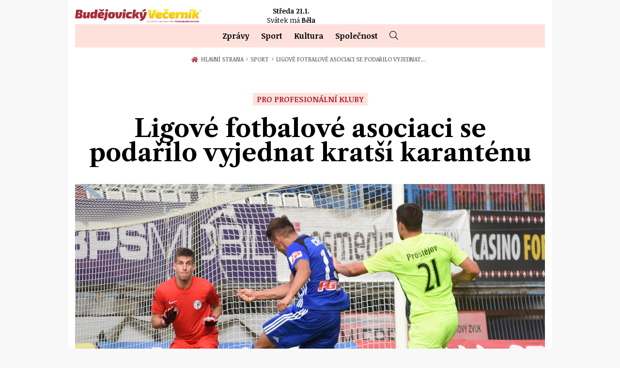

--- FILE ---
content_type: text/html; charset=utf-8
request_url: https://www.budejovickyvecernik.cz/sport/ligove-fotbalove-asociaci-se-podarilo-vyjednat-kratsi-karantenu-2
body_size: 20917
content:
<!-- END - templates / layout -->

<!DOCTYPE html>
<html lang="cs">
<head>
    <meta charset="utf-8">
    <meta http-equiv="X-UA-Compatible" content="IE=edge">
    <meta name="viewport" content="width=device-width, initial-scale=1, shrink-to-fit=no">
    <meta name="description" content="Několik dní před startem obou nejvyšších soutěží uspělo vedení LFA na jednání s premiérem ČR. Schůzky v budově Vlády ČR se zúčastnili také zástupci klubů, které brzy čeká boj v evropských pohárech, a především pro ně jsou slíbené sjednocení karanténních opatřeních významně pozitivní změnou. Kromě toho bylo předmětem jednání s premiérem ČR také téma možných kompenzací ze strany státu za ušlý zisk ze vstupného a výhled možného návratu většího počtu diváků na ligové stadiony.">
    <meta name="keywords" content="">
    <meta name="robots" content="index, follow">
    <title>Ligové fotbalové asociaci se podařilo vyjednat kratší karanténu | Budějovický Večerník | Zpravodajství z Budějovic a okolí</title>

    <meta property="og:url" content="https://www.budejovickyvecernik.cz/sport/ligove-fotbalove-asociaci-se-podarilo-vyjednat-kratsi-karantenu-2">
    <meta property="og:title" content="Ligové fotbalové asociaci se podařilo vyjednat kratší karanténu">
    <meta property="og:description" content="Několik dní před startem obou nejvyšších soutěží uspělo vedení LFA na jednání s premiérem ČR. Schůzky v budově Vlády ČR se zúčastnili také zástupci klubů, které brzy čeká boj v evropských pohárech, a především pro ně jsou slíbené sjednocení karanténních opatřeních významně pozitivní změnou.…">
    <meta property="og:site_name" content="Budějovický Večerník | Zpravodajství z Budějovic a okolí">
    <meta property="og:image" content="https://www.budejovickyvecernik.cz/og.php?soubor=/uploads/article/11342/pic/image-12-kopie.jpg">
    
    <link rel="apple-touch-icon" sizes="180x180" href="/images/favicon/3/apple-touch-icon.png">
    <link rel="icon" type="image/png" sizes="32x32" href="/images/favicon/3/favicon-32x32.png">
    <link rel="icon" type="image/png" sizes="16x16" href="/images/favicon/3/favicon-16x16.png">
    <link rel="manifest" href="/images/favicon/3/site.webmanifest">
    <link rel="mask-icon" href="/images/favicon/3/safari-pinned-tab.svg" color="#ed1a3a">
    <link rel="shortcut icon" href="/images/favicon/3/favicon.ico">
    <meta name="msapplication-TileColor" content="#ed1a3a">
    <meta name="msapplication-config" content="/images/favicon/3/browserconfig.xml">
    <meta name="theme-color" content="#ed1a3a">

    <link rel="stylesheet" href="/dist/index.css?4fd4003d9f">
    <style>#tracy-debug img, #tracy-debug svg { width: 16px; }</style>

    <link rel="preconnect" href="https://fonts.googleapis.com">
    <link rel="preconnect" href="https://fonts.gstatic.com" crossorigin>
    <link href="https://fonts.googleapis.com/css2?family=Libre+Caslon+Text:ital,wght@0,400;0,700;1,400&family=Noticia+Text:ital,wght@0,400;0,700;1,400;1,700&display=swap" rel="stylesheet">


    <!-- Matomo -->
<script>
  var _paq = window._paq = window._paq || [];
  /* tracker methods like "setCustomDimension" should be called before "trackPageView" */
  _paq.push(['trackPageView']);
  _paq.push(['enableLinkTracking']);
  (function() {
    var u="https://matomo.rsre.cz/";
    _paq.push(['setTrackerUrl', u+'matomo.php']);
    _paq.push(['setSiteId', '44']);
    var d=document, g=d.createElement('script'), s=d.getElementsByTagName('script')[0];
    g.async=true; g.src=u+'matomo.js'; s.parentNode.insertBefore(g,s);
  })();
</script>
<!-- End Matomo Code -->

</head>
<body>

    <script>
        function loadAPI() {
            var js = document.createElement('script');
            js.src = 'https://connect.facebook.net/cs_CZ/sdk.js#xfbml=1&version=v3.2';
            document.body.appendChild(js);
        }

        window.onscroll = function () {
            var rect = document.getElementById('fb-page').getBoundingClientRect();
            if (rect.top < window.innerHeight) {
                loadAPI();
                window.onscroll = null;
            } 
        }
    </script>
    <div id="fb-root"></div>


    <div class="layout">


        <div class="page-wrapper container-fluid">
<!-- START - templates / header -->

<header class="header header--subpage">
    <div class="header__main header__main--subpage">
        <div class="row">
            <div class="col-lg-2 col-md-3 col-sm-12 d-flex align-items-center sidebar-left">
                <div class="today text-center">
                    <p><strong>Středa 21.1.2026</strong></p>
                    <p class="mb-0">Svátek má: <br><span class="nameday">Běla</span></p>
                </div>
            </div>
            <div class="col-md-8">
                <div class="main-wrapper">
                    <div class="logo-wrapper d-flex d-md-block align-items-center d-md-flex logo-wrapper--page ">
                        <a class="logo" href="/">
                            <img src="/images/loga/logo3.svg" alt="Budějovický Večerník">
                        </a>
                        <div class="today-mobile">
                            <span class="date">Středa&nbsp;21.1.</span>
                                <div class="nameday"><span class="d-none d-sm-inline">Svátek má</span> <span class="name">Běla</span></div>
                        </div>
                    </div>
                    <a class="menu-link js-nav-link" data-menu="js-menu" href="#menu">
                        <div class="icon"><span></span><span></span><span></span><span></span></div>
                        <div class="text">Menu</div>
                    </a>
                </div>
            </div>


            <div class="col-lg-2 offset-lg-2 col-md-3 offset-md-1 sidebar-right d-none d-md-block">
                <div class="d-flex justify-content-end align-items-end h-100">
            </div>





        </div>
    </div>
    <nav class="menu js-menu">
        <ul>
            <li class="menu__item">
                <a href="/kategorie/zpravy">Zprávy</a>
                <ul class="sub-menu">
                </ul>
            </li>
            <li class="menu__item">
                <a href="/kategorie/sport">Sport</a>
                <ul class="sub-menu">
                </ul>
            </li>
            <li class="menu__item">
                <a href="/kategorie/kultura">Kultura</a>
                <ul class="sub-menu">
                </ul>
            </li>
            <li class="menu__item">
                <a href="/kategorie/spolecnost">Společnost</a>
                <ul class="sub-menu">
                </ul>
            </li>
            <li class="menu__item menu__item--search">
                <div class="item js-search-btn">
                    <svg class="icon">
                        <title>Hledat</title>
                        <use xlink:href="#search"></use>
                    </svg>
                </div>
                <div class="search js-search">
                    <form class="d-flex" action="/sport/ligove-fotbalove-asociaci-se-podarilo-vyjednat-kratsi-karantenu-2" method="post" id="frm-searchForm">
                        <button>
                            <svg class="icon">
                                <title>Hledat</title>
                                <use xlink:href="#search"></use>
                            </svg>
                        </button>
                        <input placeholder="Hledat..." type="text" name="query" id="frm-searchForm-query" required data-nette-rules='[{"op":":filled","msg":"Položka Vyhledávaná fráze je povinná."}]'>
<input type="hidden" name="_do" value="searchForm-submit"><!--[if IE]><input type=IEbug disabled style="display:none"><![endif]-->
                    </form>
                </div>
            </li>
        </ul>
    </nav>
</header>

<!-- END - templates / header -->            <main>

<!-- START - templates / Article / detail -->

<div class="d-flex">
<section class="breadcrumb">
    <div class="wrapper">
        <ul>
                <li>
                    <a href="/">
                            <svg class="home">
                                <use xlink:href="#home"></use>
                            </svg>
                        
                        Hlavní strana

                        <span class="delimiter">&#8250;</span>
                    </a>
                </li>
                <li>
                    <a href="/kategorie/sport">
                        
                        Sport

                        <span class="delimiter">&#8250;</span>
                    </a>
                </li>
                <li>
                        
                        Ligové fotbalové asociaci se podařilo vyjednat…

                </li>
        </ul>
    </div>
</section></div>

<section class="news-detail " itemscope itemtype="http://schema.org/Article">
    <h1>        
            <span class="kicker" > Pro profesionální kluby</span>
        <span itemprop="headline name" class="headline">Ligové fotbalové asociaci se podařilo vyjednat kratší karanténu</span>
    </h1>
    <figure class="news-detail__thumb">
        <a href="/uploads/article/11342/pic/DSC-8756.JPG" class="js-gallery-item">
            <div class="main-thumb">
                <picture>
                    <source media="(min-width: 992px)" srcset="/images-crop/970x0/article/11342/DSC-8756.JPG" type="image/jpeg">
                    <source media="(max-width: 992px)" srcset="/images-crop/992x0/article/11342/DSC-8756.JPG" type="image/jpeg">
                    <source media="(max-width: 576px)" srcset="/images-crop/576x0/article/11342/DSC-8756.JPG" type="image/jpeg">
                    <source media="(max-width: 400px)" srcset="/images-crop/400x0/article/11342/DSC-8756.JPG" type="image/jpeg">
                    <img itemprop="image" src="/images-crop/970x0/article/11342/DSC-8756.JPG" alt="Ligové fotbalové asociaci se podařilo vyjednat kratší karanténu">
                </picture>
            </div>
        </a>
        <div class="row">
            <div class="col-md-7 offset-lg-1">
                <figcaption></figcaption>
            </div>
            <div class="col-md-4 text-right text-sm">
                    <p><i>foto: Petr Pelíšek</i></p>
            </div>
        </div>
    </figure>
    <div class="news-detail__text">
        <div class="row">
            <div class="col-lg-7 col-md-8 offset-lg-1 mb-5 mb-md-0">
<div class="news-detail__share news-detail__share--top">
    <ul>
        <li class="facebook" data-share="facebook">
            <svg class="icon">
                <use xlink:href="#facebook"></use>
            </svg>
            Facebook
        </li>
        <li class="messenger" data-share="messenger">
            <svg class="icon">
                <use xlink:href="#messenger"></use>
            </svg>
            Messenger
        </li>
        <li class="twitter" data-share="twitter">
            <svg class="icon">
                <use xlink:href="#twitter"></use>
            </svg>
            Twitter
        </li>
        <li class="email" data-share="email">
            <svg class="icon">
                <use xlink:href="#envelope"></use>
            </svg>
            E-mail
        </li>
    </ul>
</div>                <p itemprop="datePublished dateModified" content="2020-08-18T16:44"><strong>18. 08. 2020 - 16:44</strong></p>
                <span itemprop="articleBody">
                    <p><strong><p>Několik dní před startem obou nejvyšších soutěží uspělo vedení LFA na jednání s premiérem ČR. Schůzky v budově Vlády ČR se zúčastnili také zástupci klubů, které brzy čeká boj v evropských pohárech, a především pro ně jsou slíbené sjednocení karanténních opatřeních významně pozitivní změnou. Kromě toho bylo předmětem jednání s premiérem ČR také téma možných kompenzací ze strany státu za ušlý zisk ze vstupného a výhled možného návratu většího počtu diváků na ligové stadiony.</p></strong></p>
                    <p>Na zasedání Rady vlády pro zdravotní rizika vyslechli premiér Andrej Babiš spolu s odborníky z řad epidemiologů a hygieniků věcné připomínky k stávajícím postupům hygienických stanic při zavádění karanténních opatření ve fotbalových klubech. „Současná praxe v podobě dvoutýdenní kolektivní karantény pro profesionální kluby je značně limitující. Ochromí to nejen ligovou soutěže, ale v případě našich účastníků evropských pohárů by takové nařízení a nemožnost odehrát mezinárodní utkání mohlo výrazně ovlivnit český profesionální fotbal i po ekonomické stránce. Příjem z evropských pohárů je pro náš sektor klíčový,“ poznamenal k dnešnímu jednání předseda LFA Dušan Svoboda. Výsledkem jednání byl příslib z úst premiéra, že dojde ke sjednocení přístupu hygienických stanic. Kromě zkrácení karanténního období z obvyklých dvou týdnů na deset dní by v případě dodržení přísného manuálu LFA mělo být karanténní opatření nařízeno na základě epidemiologického šetření jen v nezbytných případech, a to vždy jen na dotyčnou pozitivně testovanou osobu.</p>
<p>Podmínkou k těmto změnám bude ještě zpřesnění a finální úprava Hygienického manuálu pro kluby. „Závěr je pro nás velmi pozitivní a příznivý. V okamžiku, kdy přijmeme protokol opatření, který je v současné době finalizován se zástupci ministerstva zdravotnictví, by nebylo nutné, aby do karantény chodily celé týmy včetně realizačních týmů, ale pouze ten pozitivně otestovaný hráč,“ dodal Dušan Svoboda.</p>
                </span>
                <div class="author d-block" itemprop="author" itemscope itemtype="http://schema.org/Person">
                    <span class="name" itemprop="name">Tisková zpráva</span>
					<div class="title"></div>
                </div>

                <div itemprop="publisher" class="publisher d-none" itemscope itemtype="https://schema.org/Organization">
                    <div itemprop="logo" itemscope itemtype="https://schema.org/ImageObject">
                        <img src="/images/loga/logo3.png">
                        <meta itemprop="url" content="/images/loga/logo3.png">
                        <meta itemprop="width" content="360">
                        <meta itemprop="height" content="360">
                    </div>
                    <meta itemprop="name" content="Budějovický Večerník">
                </div>
                    <ul class="tags">
                    </ul>
<div class="news-detail__share">
    <ul>
        <li class="facebook" data-share="facebook">
            <svg class="icon">
                <use xlink:href="#facebook"></use>
            </svg>
            Facebook
        </li>
        <li class="messenger" data-share="messenger">
            <svg class="icon">
                <use xlink:href="#messenger"></use>
            </svg>
            Messenger
        </li>
        <li class="twitter" data-share="twitter">
            <svg class="icon">
                <use xlink:href="#twitter"></use>
            </svg>
            Twitter
        </li>
        <li class="email" data-share="email">
            <svg class="icon">
                <use xlink:href="#envelope"></use>
            </svg>
            E-mail
        </li>
    </ul>
</div>            </div>
            <div class="col-md-4">
            </div>
        </div>
    </div>
</section>

<section class="news-list">
    <div class="news-list__title news-list__title--article">
        <h2>Další články</h2>
    </div>
    <div class="row">
        <article class="col-md-4 col-6">
            <a href="/sport/o-vikendu-startuji-fotbalove-profisouteze-2" target="_self" class="news-list__item">
                <div class="thumb">
                    <img src="/images/placeholder.png" class="lozad" data-src="/images-crop/302x170/article/18780/DSC-0886.JPG" alt="O víkendu startují fotbalové profisoutěže">
                </div>
                <h3>O víkendu startují fotbalové profisoutěže</h3>
                    <p>Téměř dvouměsíční letní pauza je u konce. FORTUNA:LIGA a FORTUNA:NÁRODNÍ LIGA mají už tento víkend…</p>
            </a>
        </article>
        <article class="col-md-4 col-6">
            <a href="/sport/fotbalovi-rozhodci-budou-pridavat-cas-jako-na-sampionatu-2" target="_self" class="news-list__item">
                <div class="thumb">
                    <img src="/images/placeholder.png" class="lozad" data-src="/images-crop/302x170/article/18232/min.jpg" alt="Fotbaloví rozhodčí budou přidávat čas jako na šampionátu">
                </div>
                <h3>Fotbaloví rozhodčí budou přidávat čas jako na šampionátu</h3>
                    <p>Méně zásahů Videorozhodčích (VAR), praktické ukázky správné intervence VAR a také například jedna…</p>
            </a>
        </article>
        <article class="col-md-4 col-6">
            <a href="/sport/utocnik-sk-sigma-chytil-dal-hattrick-v-narodnim-tymu-2" target="_self" class="news-list__item">
                <div class="thumb">
                    <img src="/images/placeholder.png" class="lozad" data-src="/images-crop/302x170/article/18072/DSC-1661.JPG" alt="Útočník SK Sigma Chytil dal hattrick v národním týmu">
                </div>
                <h3>Útočník SK Sigma Chytil dal hattrick v národním týmu</h3>
                    <p>Česká fotbalová reprezentace v posledním domácím utkání v tomto roce porazila na Andrově stadionu…</p>
            </a>
        </article>
        <article class="col-md-4 col-6">
            <a href="/sport/domaci-pohar-bude-pokracovat-v-listopadu-2" target="_self" class="news-list__item">
                <div class="thumb">
                    <img src="/images/placeholder.png" class="lozad" data-src="/images-crop/302x170/article/18015/MOLCuploss.jpg" alt="Domácí pohár bude pokračovat v listopadu">
                </div>
                <h3>Domácí pohár bude pokračovat v listopadu</h3>
                    <p>V pondělí 31. října proběhl v sídle Fotbalové asociace České republiky los osmifinále MOL Cupu 2022…</p>
            </a>
        </article>
        <article class="col-md-4 col-6">
            <a href="/sport/los-osmifinale-domaciho-poharu-v-pondeli-31-rijna-2" target="_self" class="news-list__item">
                <div class="thumb">
                    <img src="/images/placeholder.png" class="lozad" data-src="/images-crop/302x170/article/17973/MOLCuploss.jpg" alt="Los osmifinále domácího poháru v pondělí 31. října">
                </div>
                <h3>Los osmifinále domácího poháru v pondělí 31. října</h3>
                    <p>Los osmifinále MOL Cupu pro ročník 2022/2023 proběhne v pondělí 31. října 2022 od 12 hodin v sídle…</p>
            </a>
        </article>
        <article class="col-md-4 col-6">
            <a href="/sport/na-fotbalovou-repre-v-olomouci-vstupenky-od-100-korun-2" target="_self" class="news-list__item">
                <div class="thumb">
                    <img src="/images/placeholder.png" class="lozad" data-src="/images-crop/302x170/article/17985/DSC-7188.JPG" alt="Na fotbalovou repre v Olomouci vstupenky od 100 korun">
                </div>
                <h3>Na fotbalovou repre v Olomouci vstupenky od 100 korun</h3>
                    <p>Česká reprezentace bude v přípravném zápase hostit Faerské ostrovy ve středu 16. listopadu od 18:00…</p>
            </a>
        </article>
    </div>
</section>


<!-- END - templates / Article / detail -->            </main>
<!-- START - templates / footer -->



<footer class="footer">
    <div class="footer__main footer__main--holpuch">
        <div class="row">
            <div class="col-md-4 col-sm-12 mb-4">
                <div class="title">Budějovický Večerník</div>
                <ul class="footer-nav">
                    <li><a href="/redakce">Redakce</a></li>
                    <li><a href="/kontakt">Kontakt</a></li>
                    <li><a href="/vseobecne-obchodni-podminky">Všeobecné obchodní podmínky</a></li>
                    <li><a href="/rss"><svg class="icon"><use xlink:href="#rss"></use></svg>RSS</a></li>
                </ul>
            </div>
            <div class="col-md-3 col-sm-6 mb-4">
                <div class="title">Kategorie</div>
                <ul class="footer-nav">
                    <li><a href="/kategorie/zpravy">Zprávy</a></li>
                    <li><a href="/kategorie/sport">Sport</a></li>
                    <li><a href="/kategorie/kultura">Kultura</a></li>
                    <li><a href="/kategorie/spolecnost">Společnost</a></li>
                </ul>
            </div>
            <div class="col-md-5 col-sm-6 mb-4 text-right">
                <div class="fb-page" id="fb-page" data-href="https://www.facebook.com/Bud%C4%9Bjovick%C3%BD-Ve%C4%8Dern%C3%ADk-2016672561969416/" data-tabs="timeline" data-width="300" data-height="200" data-small-header="true" data-adapt-container-width="true" data-hide-cover="false" data-show-facepile="false"><blockquote cite="https://www.facebook.com/Bud%C4%9Bjovick%C3%BD-Ve%C4%8Dern%C3%ADk-2016672561969416/" class="fb-xfbml-parse-ignore"><a href="https://www.facebook.com/Bud%C4%9Bjovick%C3%BD-Ve%C4%8Dern%C3%ADk-2016672561969416/">Budějovický Večerník</a></blockquote></div>
            </div>
        </div>
        <div class="copy">
            <p>Copyright © 2024 Budějovický Večerník</p>
        </div>
    </div>
</footer>



<script src="/dist/vendor.js?a56ad8d3f2"></script>
<script src="/dist/app.js?b3ec615777"></script>

<!-- END - templates / footer -->        </div>






    </div>

    <div class="modal fade" id="modal">
<div id="snippet--modal"></div>
    </div>

    <div class="modal fade modal--map" id="mapModal" tabindex="-1" role="dialog" aria-labelledby="mapModalLabel" aria-hidden="true">
        <div class="modal-dialog" role="document">
            <div class="modal-content">
                <div class="modal-header">
                    <h5 class="modal-title" id="mapModalLabel">VEČERNÍKY V KRAJÍCH</h5>
                    <button type="button" class="close" data-dismiss="modal" aria-label="Close">
                        <span aria-hidden="true">&times;</span>
                    </button>
                </div>
                <div class="modal-body">

<div class="hv-map" data-current="3">
    <svg version="1.1" id="Layer_1" xmlns="http://www.w3.org/2000/svg" xmlns:xlink="http://www.w3.org/1999/xlink" x="0px" y="0px"
        viewBox="0 0 356.4 207.7" style="enable-background:new 0 0 356.4 207.7;" xml:space="preserve">
        <style type="text/css">
            .hv-map .st0{fill:#FFFFFF;stroke:#FFE1DC;stroke-miterlimit:10;}
            .hv-map .st1{fill:#E1E1E1;}
        </style>
        <path class="st0" d="M253.9,201.2h-0.2c-0.4-0.1-0.8-0.2-1.2-0.5l-0.2-0.1c-1.8-1.3-2.3-3.7-2.6-7c-0.9,0.3-1.8,0.5-2.8,0.7
            l-1.5,0.3l-1-1.1c-0.3-0.3-0.8-0.6-1.3-0.9c-0.2-0.1-0.5-0.3-0.8-0.5l-4.2,2.8l-0.5-4.4c-0.1-0.2-0.2-0.5-0.3-0.7l-0.4-1.3
            c-0.4,0.1-0.8,0.1-1.2,0.2l-1.7,0.2l-1-1.4c-0.9-1.2-1-1.2-1.5-1.2l-0.8,0.1h-0.1c-1.5,4.2-2.2,4.8-2.5,5l-0.7,0.6l-7.3,0.9l-1-1
            c-0.7-0.6-1.2-0.8-2.5-0.6c-0.5,0.1-0.9,0.1-1.4,0.2c-0.6,0.1-1.2,0.2-1.9,0.3c-1.5,0.2-2.8,0.2-4.1,0c-2.7-0.4-8.6-3.9-10.1-5.6
            l-1.5-1.7l0.6-0.7l-4-2.2c-0.1,0.2-0.2,0.3-0.3,0.4l-0.8,1.6l-6.6-0.1l-14.2-9l1-0.1l-3.3-2.3l-11.6,3.4l-1-5.3
            c-1.5-0.4-3-0.8-4.4-1.2c-0.3,0.6-0.6,1.3-0.8,1.8l0.8,6.3l-0.1,0.4c-0.2,1.2-0.6,2.3-0.9,3.5c-0.3,0.9-0.6,1.9-0.7,2.6
            c0.1,0.1,0.2,0.2,0.2,0.3c1.5,1.8,1.8,3.5,0.7,4.9c-0.7,1.1-1.4,1.5-2.7,1.8l-1.6,0.3l-1-0.8c-0.3-0.2-1.4-0.7-2.4-1.1
            c0.1,0.6,0.1,1.2-0.2,1.8l-0.1,0.4l-0.3,0.4c-0.8,0.9-1.8,1.6-2.6,2.1c-1.5,1-1.5,1.1-1.5,1.7l0.1,0.8l-0.3,0.7
            c0,0.2-0.1,0.9,0.2,2.9l0.2,1.6l-1.3,1.1l0,0c-0.2,0.2-0.4,0.3-0.6,0.5c-0.8,0.6-1.8,1.4-3.2,2l-2.5,1l-1.1-2.5
            c-0.2-0.4-0.5-0.7-0.9-1.1c-0.5,0.4-1.1,0.6-1.7,0.7c-0.7,0.1-1.3-0.1-1.9-0.4c-0.9-0.4-1.8-0.9-2.6-1.5c0,0.2-0.1,0.3-0.1,0.4
            l-0.6,1.8c0,0-1.9,0.2-2,0.2c-0.2,0.3-0.5,0.7-0.8,0.9c-1,1.1-2.5,1.9-4.4,2.3l-1.6,0.3l-1.1-1.2c-1.2-1.3-3.7-1.6-6.3-2
            c-0.9-0.1-1.8-0.2-2.7-0.4c-0.3,0-0.6,0-1-0.1c-0.9,0-2.1,0-3.4-0.7l-0.4-0.2l-4.2-4.6l-0.4-3l1.2-1c0.1-0.1,0.2-0.2,0.3-0.2
            c-0.1-0.1-0.2-0.3-0.2-0.4c-0.1-0.2-0.2-0.4-0.3-0.5c-0.8-0.6-3.5-2.6-6.1-4.6c-0.4,0.1-0.7,0.2-0.9,0.2c-0.3,0-0.5,0-0.7,0
            l-1.2-0.1l-0.7-0.9c-0.1-0.1-0.1-0.1-0.2-0.2c-0.3-0.3-0.8-0.8-1.2-1.7l-0.9-1.8l1-1c-0.2-0.5-0.5-1-0.7-1.5s-0.6-1.5-1-2
            c-0.4,0.1-0.9,0.2-1.3,0.2l-2.1,0.2l-1-1.4c-0.5-0.7-1.2-1.4-2.1-2.2c-0.9-0.8-1.9-1.8-2.8-3c-0.2,0.2-0.4,0.4-0.7,0.6l-2.1,1.4
            l-1.6-1.9c-0.6-0.6-1-1-1.6-1.4c-2.3-1.6-3.5-3.2-4-7.6l-0.1-0.8l0.1-0.1c-0.8-0.7-1.4-1.5-2-2.3c-0.4-0.6-0.9-1.1-1.3-1.5
            c-0.7,0.3-1.4,0.6-2,0.7c-0.6,0.1-1.2,0-1.7-0.2c-1.2-0.5-4.1-1.9-4.7-5.5l-0.1-0.9l0.3-0.5c-0.1-0.1-0.3-0.4-0.7-0.8
            c-0.3-0.3-0.6-0.6-0.8-0.8l-1.3-1.5c-2.3-2.8-4.6-5.7-6.7-8.7c-0.2,0-0.4,0.1-0.6,0.1c-4,0.5-6.3,0.3-7.8-0.6h-0.1l-0.2-0.1
            c-2-1.6-2.5-3.4-2.6-5.2c-4.1-2.2-5.2-4.6-5.9-10.2h-2.3l-0.3-2.5c-0.1-1.4-0.3-2.6-0.6-3.7l-2,1.1l-1-8.1l0.1-0.1
            c-1.8-1.2-4.9-3.7-5.6-5.8l-0.4-1.2l0.6-1c0-0.1,0-0.2,0-0.4v-2.3l4-0.8c0.1-0.5,0.3-0.9,0.5-1.4c0.6-2,1.3-4.2,2.2-5.9
            c-0.9-0.5-1.8-1.3-2.3-2.3l-1.1-1.9l1.2-1.1c-0.2-0.1-0.4-0.2-0.5-0.3c-0.5-0.3-0.9-0.6-1.3-0.9c-0.3-0.2-0.8-0.6-1.4-1.1
            c-7.9-6-10.4-8.2-11-10L4.4,74l0.9-1.2c0.1-0.2,0.3-0.5,0.4-0.8c-2.3-2-4.6-5.5-5.1-9.2L0.5,62l0.3-0.7c0-0.2,0.1-0.8,0.1-1.6
            c0-0.4,0-0.8,0-1.1l0.2-2.3l5.2-0.6L7,56.1h0.1c0.4,0.1,0.8,0.2,1.3,0.5l0.2,0.1l0.2,0.2c1.5,1.3,2.5,3.1,3.4,4.6
            c0.3,0.6,0.7,1.2,1,1.7c0.8-0.8,2-2.4,3.2-4c3.3-4.4,5.8-7.6,8.5-8.5c1.1-0.8,2.2-1.2,3.4-1.4c1.8-0.2,3.4,0.3,4.7,0.7
            c0.4,0.1,0.8,0.2,1.1,0.3c0.8-0.6,1.6-1.1,2.4-1.5c0.9-0.5,1.7-1,2.1-1.4l1.1-1.3l1.7,0.4c2.3,0.5,3.9,1.9,5.2,3.2
            c0.2-0.5,0.4-1.1,0.6-1.6c0.6-1.8,1.3-4.1,3.3-5.4l2-1.3l1.6,1.7l2-2.5l2.3,1.8c0.2,0.1,0.4,0.2,0.6,0.3c-0.2-0.7-0.3-1.5-0.4-2.1
            l-0.2-1.7l1.4-1l5.5-3.7l0.5,1.2c0-0.4,0-1,0.2-1.5l-0.8-6.2l5.8,4.5l2.5,2.5c0.6-0.8,1.1-1.6,1.4-2.3c-0.4-1-0.4-2,0-2.8l0.2-0.5
            l0.3-0.4c0.8-0.9,2.2-1.6,3.3-1.7c0.6-0.1,1.2,0,1.7,0.2c0,0,0.1,0,0.1,0.1c0.8-0.6,1.9-1.3,3-1.4c0.6-0.1,1.1,0,1.6,0.2l0.2,0.1
            c0.3,0.1,0.5,0.3,0.7,0.4c1.1-0.6,2.4-1.2,3.4-1.4c0.6-0.1,1.2,0,1.7,0.2c0.7,0.3,1.3,0.7,1.8,1.1c0,0,0,0,0.1,0l-0.1-0.6l0.3-0.6
            c0-0.1,0-0.4,0-1.1v-2.3l2.2-0.5c0.8-0.2,1.5-0.6,2.3-1c0.7-0.4,1.5-0.8,2.5-1.2l1.9-0.7c0,0,1.3,1.5,1.3,1.6c1.7-0.9,4-1.8,6.6-2.6
            h0.1c0.3-0.8,0.6-1.7,1.3-2.4c0.8-0.9,2-1.5,3.1-1.7c0.5-0.1,1.1,0,1.6,0.2h0.1l0.2,0.1c0.1,0,0.1,0.1,0.2,0.1
            c-1.6-1-3.5-2.3-4.2-3.4l-1-1.7l1.2-1.6c0.8-1,1.5-3,2-4.5l0.6-1.6l1.7-0.3l1.8-0.2l3.7,2.9c0.4-0.3,0.8-0.6,1.3-0.8l1.8-0.8
            l1.4,1.4c1.1,1.1,3.8,2.5,6.6,3.5l2.9,1.1l-0.8,1.8l1.2-0.7l1.1,9.2c0.8,0.3,1.6,0.6,2.3,0.9c0.4-1.1,1.4-2.4,3.5-2.9
            c0.5-0.3,1-0.4,1.6-0.5c1.7-0.2,3.1,0.6,4.1,1.2c0.1,0,0.2,0.1,0.4,0.2l0,0c-0.6-0.8-0.8-1.5-0.9-2.5l-0.1-1.1l0.7-0.9
            c0-0.1,0.1-0.2,0.2-0.3c-0.6-0.5-1.2-1-1.6-1.7L147,8.4l1.9-1.5c0.2-0.2,0.4-0.4,0.6-0.7c0.7-0.9,1.8-2.2,4.3-2.6l1-0.2l0.8,0.4
            c0.1,0,0.2,0,0.3,0.1c0.3,0,0.6,0.1,0.9,0.2l7.5-0.9l0.2,1.9l1.3-0.6l1.1,2.7c0.2,0.3,0.8,1.1,1.1,1.4c1.4,1.8,3,3.9,1.4,5.7
            c-0.1,0.2-0.3,0.4-0.4,0.5c0.2,0.4,0.3,0.8,0.4,1.2c0.1,0.3,0.2,0.7,0.3,0.9c0.2,0.1,0.3,0.1,0.5,0.2c1.1,0.5,3,1.2,3.8,3.4l0.9-0.6
            l1.6,1.6c0.2,0.1,0.8,0.4,1.2,0.5c0.8,0.3,1.5,0.6,2.3,1.1l2.1-0.3l1,0.9c0.7,0.7,2.1,1.1,3.5,1.6c1,0.3,2.1,0.7,3.2,1.2
            c1-0.7,1.9-1.2,3-1.3c0.6-0.1,1.1,0,1.6,0.2l0.2,0.1c1.4,0.4,2.5,1.1,3.1,3c0.4,0.7,0.6,1.4,0.7,2.1c0.7-0.3,1.5-0.5,2.3-0.8
            l1.5-0.4l1.1,1.1c0.4,0.4,0.7,0.6,1,0.8c0.6,0.4,1,0.8,1.3,1.3l0.3-0.7l2.4,0.6h0.2c0.3,0.1,0.5,0.1,0.8,0.3c0.9,0.2,1.8,0.6,2.6,1
            l0.1-2.5l9.8,0.8l0.8,1c1.3,1.8,3.5,4.7,5.4,6.1l1.4,1l-0.3,1.7c-0.4,2.2-4.2,8.2-7.1,9.1l-1.2,0.4l-0.6-0.4
            c-0.5,0.5-1.1,0.9-1.6,1.4c-0.4,0.3-0.8,0.6-1.1,0.9c0.4,0.4,0.8,0.8,1.2,1.3c0.2,0,0.3-0.1,0.5-0.1c0.4,0,0.8,0,1.2,0
            c1.1,0.1,4,0.4,4.8,3.8v0.1l1.8-1.1l1.2,3.1c0.6,1.5,1.8,2.8,3.2,4.2c1.4,1.5,2.9,3.2,4,5.3l0.7,1.4l-0.8,1.3
            c-0.1,0.1-0.1,0.2-0.2,0.3c0,0.1,0.1,0.3,0.2,0.4c0.2,0.4,0.6,1.1,0.7,1.9c0.7,0.3,1.3,0.8,1.8,1.2c0.2,0.2,0.6,0.5,0.8,0.5
            c0.2,0.1,0.4,0.2,0.7,0.3l9.9-12.3l0.2,1.8l3.2-0.4c0-0.1,0.1-0.1,0.1-0.2c-0.5-0.3-1.1-0.6-1.6-0.8l-1.4-0.5L248,59
            c-0.1,0-0.1-0.1-0.2-0.1c-0.8-0.4-2.1-1.1-3-2.6l-1-1.8l1.4-1.5c0.1-0.1,0.3-0.6,0.4-0.8c0.4-0.9,1-2.4,2.5-3.3l1.6-1l1.6,1.1
            c1.1,0.8,4.5,1.7,6.9,2.4c1.6,0.4,3,0.9,4.1,1.3c0.2,0.1,0.6,0.1,0.9,0.2c1.3,0.2,3.1,0.6,4.3,2.4l1.2,1.7l-0.5,0.6l1.6,1.3l4-1.2
            l1.1,2.2c0.4,0.8,1.9,2.4,3.5,3.6l2.3-2.4l1.6,0.5c0.3,0.1,0.8,0.2,1.3,0.4c0.4,0.1,1.2,0.4,1.8,0.6c0-0.1,0.1-0.2,0.1-0.3
            c0.5-1.3,1.2-2.9,2.8-3.9l3.8-2.5l0.4,3.1c0.5,0.3,0.9,0.6,1.3,0.9s0.7,0.5,1,0.7l1.4,0.7l0.5,4.2l-1.1,0.5c0.4,0.7,0.7,1.5,0.9,2.5
            l0.2,1.1l-0.5,0.8c0,0.1,0,0.2-0.1,0.2c-0.2,0.7-0.5,2-1.6,2.8c-0.9,0.7-2,1.1-3.2,1.6c0.3,0,0.6,0.1,0.9,0.2l0.6,0.2l0.4,0.4
            c1.7,1.5,2.8,3.5,3.8,5.5s2,3.8,3.3,4.5c1.1-1,2.2-1.5,3.3-1.8c-0.3-0.5-0.4-1-0.5-1.6l-0.6-3.3h3.4c1.6,0,2.9-0.1,4.2-0.2l1.2-0.1
            l1.1,0.8l1.1,0.9l0.1,1.2c0.1,0.8,0.3,1.5,0.5,2.3c0.3-0.3,0.8-0.5,1.3-0.7l1.7-0.7l1.3,1.3c0.3,0.3,1,0.6,1.6,0.8
            c1.1,0.5,2.4,1.1,3.4,2.1l0.3-0.5L326,88c0.5,0.3,3.7,1.5,6,2.3c0.1-0.2,0.2-0.4,0.4-0.6l4.2-6l0.8,6.5c1.4,1.4,4.9,5.2,3.7,7.8
            l-0.1,0.2c-0.4,0.7-0.9,1.2-1.3,1.6c0.9,1.6,1.4,3.5,1.9,5.3c0,0,0.2,0.6,0.2,0.7c1.3,0.6,2.8,1.3,4.1,2.2l5.1-1.5l0.4,3.3
            c1.6,2.9,3.8,10.7,4,11.9l0.4,2.2l-2,1c-0.7,0.3-1.4,1-2.1,1.9c-1,1-2.1,2.3-3.8,3.2l-2.1,1l-1.4-1.9c-0.2-0.3-0.5-0.7-0.6-0.7l0,0
            c0,0-0.1,0-0.4,0c-0.9,0.4-1.9,0.7-3.1,0.9c-0.2,0-0.7,0.1-0.7,0.1l0.2,0.9l-1.5,1.2c-0.5,0.4-1.1,1.2-1.7,2c-0.7,1-1.7,2.1-2.9,3.1
            l-1.2,1.6c-0.7,1.5-2,4.2-5.1,5.1c-1.4,0.9-3,1.1-4.5,1.4c-0.9,0.1-2.1,0.3-2.5,0.6c-1.1,0.8-3.3,7-3.5,10.8c0,0.2,0.2,1.2,0.3,1.6
            c0.2,0.7,0.4,1.6,0.5,2.3l0.2,1.5l-1.1,1c-0.3,0.3-0.7,0.9-1.1,1.5c-1,1.6-2.3,3.7-4.9,4.3l-1.2,0.3l-1-0.6c-0.2-0.2-1-0.4-2-0.4
            c-0.1,0.1-0.4,0.3-0.5,0.4c-0.2,0.7-0.2,1.8-0.3,2.8c-0.1,1.1-0.1,2.4-0.4,3.6l-0.6,2.3l-1.6-1.5c-0.5,0-0.9-0.1-1.4-0.1
            c-0.6-0.1-1.2-0.1-1.8-0.1c-1.7,3.3-3.5,5.1-5.5,5.6l-1.1,0.3l-0.9-0.5c-0.1,0-0.2,0-0.3-0.1c-0.2,0-0.5-0.1-0.9-0.2
            c-1.8,1.4-3.4,3-3.9,3.8l-1.6,3l-2.9-2.2c-0.9-0.6-1.7-1.4-2.5-2.3c-0.9,0.7-1.6,1.3-1.9,1.8l-1.1,1.5l-1.8-0.4
            c-1.6-0.4-3.2-1.6-5.1-3.1c-0.5-0.4-1.8-1.4-2.6-1.9c-0.7,0.4-1.4,0.9-2.2,1.5c-0.2,0.2-0.4,0.3-0.6,0.4c-0.1,3.9-2.1,6.4-3.8,8.4
            c-1.7,2-2.9,3.4-2.6,6.2l0.2,2l-1.9,0.8c-0.1,0.1-0.2,0.1-0.4,0.4l-1.1,1.5L253.9,201.2z M117.6,13.7c0.2,0.1,0.3,0.2,0.4,0.3l0,0
            C117.9,13.9,117.7,13.8,117.6,13.7z">
            <title>Večerníky v krajích</title>
        </path>
        <path id="11" data-href="https://usteckyvecernik.cz/" class="kraj ustecky st1" d="M135.3,15.9c-0.4,0-0.8,0.1-1.1,0.1c-1.1,2.9-3.4,5.2-4.7,8c-0.1-0.1-0.2-0.2-0.3-0.2c-1.6-0.7-2.1-1.9-4.5-1.7
            c-0.1,0.6,0.3,2.1,0.1,2.8c-0.2,0.8-5.3,8.7-6,9.3c1.6,3.8,3.2,7.6,4.8,11.4c0.4,0.1,1.6,0.1,2,0.3c-0.8,1.4-1,4.3-1,6.1
            c-0.6,0.1-1.1,0.1-1.7,0.2c-0.1,0.5-0.3,1-0.4,1.5c-1-0.5-1.4-1-2.7-1.1c-0.4,1-0.3,2.3-0.1,4c-0.3,0.6-0.1,1.6,0,2.6
            c-0.2,0-0.4,0-0.6,0.1c-1-0.5-2.7-0.5-4-0.4c-0.4,0.9-0.8,1.6-2,2c-1.9-1-8.3-1.8-10.8-1.8c-1.3,2.7-3.3,5.6-7.5,6.1
            c-0.4,0.8-0.8,1.6-1.1,2.4C92.6,67,92,66,90.6,65.7c-0.7,1.5-1.5,2.8-3.9,3.1c-3.3-1.7-5.7,2.3-7.9,3.3c-0.2-0.6-0.4-0.8-0.7-1.3
            c-2.6,2.2-5.8,8-8.9,9.1c-0.9-0.9-2.3-0.8-3.3-1.6c-0.7-0.6,0.2-0.8-0.2-1.4c-0.4-0.7-2.1-0.9-2.7-1.4c0.2,0,0.4,0,0.6-0.1
            c0.8-0.9,1.8-1,2-2.5c-0.5-0.6-3.3-8-3.1-9c0.2-1.6,1.2-2.6,1.1-4.7c-0.9-0.8-1.7-2.1-2.4-3.1c-1.5,0.4-3,0.7-4.4,1.1
            c0-0.2,0-0.4-0.1-0.6c0.5-0.5,0.9-1.2,1.2-1.9c-1.7-0.6-8.3-1.4-9.2-2.6c1.7-1.8,1.6-5.9,3.7-7.3c0.7,0.7,1.8,1.3,3,1.3
            c0.5-0.6,1-1.3,1.5-1.9c0.1,0.1,0.2,0.2,0.3,0.2c0.9,0.4,1.9,0.9,2.5,1.7c0.1-0.1,0.2-0.2,0.2-0.3c1-0.8,2.3-2.2,2.4-3.7
            c-0.4-0.4-0.5-1.3-0.6-2.2c0.9-0.6,1.8-1.2,2.6-1.8c0.4,1,0.9,1.7,1.4,2.4c0.1-0.1,0.2-0.2,0.2-0.3c1-1.1,2-2.2,3-3.2
            c0.4-1.3-0.5-2,0.2-2.9c0-0.1,0-0.2,0-0.3c0.1,0.1,0.2,0.2,0.3,0.2c1.5,1.5,3,3.1,4.6,4.6c0.1-0.1,0.2-0.2,0.2-0.3
            c1.3-1.3,3.9-4.5,4.1-6.5c-0.4-0.4-0.6-1.1-0.5-1.4c0.5-0.5,1.5-0.9,1.9-0.8c0.7,0.3,0.7,0.6,1.8,0.6c0.5-0.7,2.4-2,2.9-1.8
            c0.8,0.4,1.1,0.9,2.1,1.2c0.6-0.7,3.2-2.1,3.8-1.9c1.1,0.4,2.5,2,3.3,1.6c1.5-0.5,2.7-1.2,2.5-3.2c0.3-0.6,0.3-1.5,0.3-2.3
            c2-0.5,3.3-1.6,5.1-2.3c0.6,0.7,1.5,1.2,2.5,1.4c1.6-1.4,6.4-2.8,8.7-3.6c0.3-0.8,0.5-2.1,1.1-2.7c0.5-0.5,1.3-0.9,1.6-0.8
            c1.1,0.6,1.2,1.2,3,1.1c0.5-0.4,1.6-0.5,2.5-0.6c0.4-0.9,0.8-2,1.4-2.7c0-0.2,0-0.4-0.1-0.6c-1.5-0.5-6.3-3.3-7.1-4.6
            c1.1-1.4,1.9-3.7,2.5-5.4c0.2,0,0.4,0,0.6-0.1c1.6,1.2,3.2,2.5,4.7,3.7c0.8-0.7,1.2-1.5,2.3-2c1.7,1.7,5.3,3.4,7.7,4.2
            c-0.8,1.8-2.4,3.2-2.8,5.2c0.1,0,0.2,0,0.3,0c0.5,0.6,0.5,0.6,1.5,0.7c0.7-0.7,2-1.2,2.9-1.8C135.1,13.9,135.2,14.9,135.3,15.9z">
            <title>Ústecký Večerník</title>
        </path>
        <path id="8" data-href="https://libereckyvecernik.cz/" class="kraj liberecky st1"  d="M159.8,6.1c0.8-0.1,1.5-0.2,2.3-0.3c0,0.2,0,0.4,0.1,0.6c-0.5,0.7-0.8,1.5-0.8,2.7c0.3,0.2,0.4,0.4,0.7,0.8
            c0.2,0,0.4,0,0.6-0.1c0.4-0.8,1.1-1.5,2-2c0.4,0.9,3.1,4,2.8,4.2c-0.5,0.9-1.2,1-1.4,2.2c0.9,1.1,1,3.3,2,4.3c1.3,1,3.3,0.9,3.8,3
            c1.1,1.4-0.5,2.4-0.7,3.8c0.4,0.3,0.7,0.8,1,1.3c0.1-0.1,0.2-0.2,0.2-0.3c1-0.9,1.3-2.4,2.5-3.2c1.1,1.1,3.3,1.2,4.3,2.3
            c0.5,0.6,0.1,1.5,0.6,2.2c0.5,0.8,1.6,0.6,2.2,1.7c-1.8,1.5-0.9,4.9-0.4,8.1c0.7,0.4,1.3,1.2,1.1,1.9c-0.2,0.9-0.6,1.5-1.2,2.1
            c0.7,1.9,2.1,3.2,3.2,4.8c-0.9,0.1-1.9,0.2-2.8,0.3c-0.4,0.3-0.9,0.4-1.7,0.5c-0.9-0.9-1.8-1.9-2.6-2.8c-0.9,0.6-1.8,1.2-2.6,1.8
            c0.3,1.5,0.5,2.3-0.5,2.9c-0.4,0.4-0.8,0.5-1.3,0.7c-1.7-1.7-4.4-2.3-6.2-3.8c-1.6,0.8-1.3,2.2-3.4,2.7c-1.2-1.2-4.1-1.2-5.1-2.2
            c-0.2-0.8-0.4-1.7-0.6-2.5c-0.5-0.7-8.4-4.9-9.5-5.1c-0.7,1.2-2.2,2.9-3.2,3.8c0.3,0.8,0.6,1.3,0.5,1.7c-0.4,0.7-0.3,0.7-1.3,1
            c-1-0.8-2.9-1.7-4.5-1.7c0.1,0.8,0.2,1.5,0.3,2.3c-2.1,1.8-2.4,3.5-6.4,3.9c-0.5-0.2-1.2-0.1-2,0c-0.1-0.8-0.2-1.5-0.3-2.3
            c-1.1-0.2-2.8,0-4.3,0.2c0-1.1-0.1-2.3-0.1-3.4c-0.2,0-0.4,0-0.6,0.1c-0.4-0.2-1-0.2-1.7-0.1c-0.6-3.3-2.5-7.1-4.1-9.8
            c2.8-2.8,4.2-7,6.1-10.5c0.7,0.9,2,1.8,3.4,1.9c1.4-2.2,2.7-4.3,4.1-6.5c0.5,0.1,0.3,0,0.6,0.2c2,0.2,5.7,1.7,7.2,2.8
            c0.5-0.2,0.3-0.1,0.5-0.4c1.3-1.5,0.2-3.4,3-3.8c1.7-1.3,3.6,1.2,5,1.1c0.4,0,1.4-0.5,2.2-0.6c0.1-0.1,0.2-0.2,0.2-0.3
            c0-1,0.7-2.1,0.2-3.2c-0.4-0.9-0.7-0.4-0.8-1.6c0.5-0.7,0.9-1.8,1.1-2.7c0.4-0.5-1.9-1.6-2.3-2.3c1.3-1,1.5-2.3,3.7-2.7
            c0.6,0.3,1.5,0.3,2.1,0.6c1.1,1.4,0.1,2.5,2.6,2.3c0.1-0.3,0.1-0.6,0.2-0.9C159.8,7.3,159.8,6.9,159.8,6.1z"></path>
            <title>Liberecký Večerník</title>
        <path id="4" data-href="https://hradeckyvecernik.cz/" class="kraj hradecky st1" d="M214.9,33.9c1.8,0.2,3.7,0.3,5.5,0.5c1.6,2.2,3.8,5.1,6,6.7c-0.3,1.5-3.7,6.4-5.1,6.9c-0.6-0.4-1.1-0.4-2-0.3
            c-1.3,2.1-5,3.3-5.3,6.1c1.6,0.9,3.4,3.1,4.6,4.6c0.1-0.1,0.2-0.2,0.2-0.3c0.5-0.7,0.5-1.2,1.3-1c1.3,0.1,2.2,0.3,2.5,1.7
            c-0.3,0.4-0.3,0.9-0.4,1.5c1,0.7,0.9,1.6,2.5,1.7c0.2-0.3,0.7-0.5,1.1-0.7c1.5,3.8,5.4,6,7.2,9.7c-1.7,2.7,0.7,3.6,0.3,5.1
            c0,0.1,0,0.2,0,0.3c-0.2,0-0.4,0-0.6,0.1c-0.9-1.2-2.7-3.2-4.1-3.5c-0.4,0.7-1.1,1.2-1.8,1.6c0,0.7,0,1.3,0,2
            c-2.5,0.6-4.8,2.4-6.7,3.7c0.1,0.8,0.2,1.5,0,2c-1.2,1.6-3.8,0.9-6.2,1c-2-2-6.7-3.4-8.4-5.3c-0.8-0.9-0.8-2.6-1.8-3.2
            c-1.3-0.7-2.8-0.7-3.9-1.5c-1.9,0.7-3.4,2.1-5,3.2c-0.7-2.2-1.4-3.1-4.3-2.6c-0.4,1-1.1,1.9-1.7,2.8c-4.9,0.5-5.7-2.8-10.9-0.1
            c0.1,1,0.1,1.5,0,2.3c-0.7,0.2-1.5,0.4-2.2,0.6c-0.2-0.4-0.2-0.5-0.4-1.1c0.2-0.3,0.5-0.6,0.7-0.9c-1.3-0.5-2.5-1.2-4.1-1.2
            c-0.1-1.9,1.1-3.1,2-4.3c-0.7-2.7-1.4-5.3-2.1-8c-1.1-0.1-2.1-0.1-3.2-0.2c-0.2,0.3-0.5,0.6-0.7,0.9c-1,0.4-3.4-0.4-3.8-1
            c0.4-0.4,0.3-0.2,0.5-0.9c-1.2-0.7-2.1-2.9-3.3-3.3c-1.4-0.5-0.4,0.9-1.4-0.1c-0.4-0.4-0.5-0.8-0.7-1.3c1.4-0.9,2.4-2.6,2.3-4.6
            c-1.3-1-1.5-2.8-1.8-5.2c0.1,0,0.2,0,0.3,0c1.1,0.9,3,2,4.6,2.3c0.5-1.2,1.3-2.2,2.8-2.6c1.2,1.4,4.7,3.3,6.7,3.5
            c0.6-0.6,1.9-1,2.7-1.5c0.1-0.5,0-2.1,0.3-2.6c0.3-0.2,0.2-0.2,0.8-0.4c0.8,1.8,1.9,2.4,4.5,2c0.7-0.6,2.9-0.7,4.2-0.8
            c0.1-0.5,0.1-0.7,0.1-1.4c-0.8-0.7-3.2-3.7-2.9-5.4c0.2-1.1,1-1.6,1.1-3c-3.2-2.4-1.5-6.5-0.9-9.3c-1.2-0.6-2.4-1.6-2.7-3.4
            c0.1,0,0.2,0,0.3,0c2.2,2.1,6.3,2.2,8.8,4.1c0.9-0.6,2.7-2.2,3.5-1.9c1,0.3,1.3,0.2,1.6,1.5c0.8,1,0.6,3.4,1.4,4.4
            c0.4,0.2,0.7,0.2,1.4,0.1c0.7-0.7,2.3-1.3,3.5-1.6c2.2,2.1,2.2,0.7,2.7,5.4c-0.5,0.4-1,0.9-1.5,1.3c0.1,0.1,0.2,0.2,0.3,0.2
            c0.5,0.6,1.7,1.2,2.1,0.9c1.1-1.4,2.2-3.5,2.8-5.2c0.5,0.1,0.3,0,0.6,0.2c1.6,0.3,3.7,1.6,4.9,2.5c0.5-0.2,0.3-0.1,0.5-0.4
            C214.5,36.3,214.9,35.1,214.9,33.9z">
            <title>Hradecký Večerník</title>
        </path>
        <path id="7" data-href="https://karlovarskyvecernik.cz/" class="kraj karlovarsky st1" d="M63.7,81.9c-0.8,0.1-1.5,0.2-2.3,0.3c-0.4,1.4-0.8,2.8-1.2,4.1c-0.2,0-0.4,0-0.6,0.1c-0.9-0.9-4.7-3-6.4-2.9
            c-1.6,1.8-5.1,2.7-7.2,4c0.3,0.9,0.5,1.8,0.7,3.1c-0.7,0.3-1.1,0.8-1.6,1.3c-2.3-0.3-4.5-1.8-6.5-2.1c-3.2,0.7-6.5,1.4-9.7,2.1
            C28.3,92.2,28,92.7,27,93c-1.5-1.5-4.5-1.7-5.6-3.6c0.6-0.6,1-1.3,1.2-2.1c-0.3-1-2.4-2.1-3.5-3c-1.9-1.5-10.9-7.9-11.5-9.7
            c0.8-1,1.2-2.4,1.6-3.6C7,69.8,4,66.2,3.6,62.5C4,61.6,3.9,59.8,4,58.7c0.7-0.1,1.3-0.2,2-0.2c0.3,0.2,0.9,0.3,1.2,0.4
            c2.4,2.1,3.4,5.9,5.8,7.9c-0.2,0.9-0.6,1.3-1.2,1.9c0.8,1.5,1.1,2.7,3.4,2.4c0.1-0.1,0.2-0.2,0.2-0.3c-0.1-1.8-0.2-3.6-0.4-5.4
            c2.8-2.4,8-11.7,11.4-12.3c3.1-2.7,6,0.1,8.9,0.1c1.5-1.7,4.3-2.4,5.8-4.1c3.3,0.7,5.1,4.9,8.1,5.9c1.9,0.6,4.8,0.1,5.9,1.6
            c-2.1,2.1,1.3,2.3,3.7,1.8c0.4-0.3,0.9-0.4,1.7-0.5c2.3,3.8-0.7,4.2,0.3,7.4c0.9,2.7,2.1,5.7,3,8.5c-1.2,0.4-2.6,1.4-2.8,2.6
            c0.1,0,0.2,0,0.3,0c1.4,0.9,2.3,0.3,2.6,2.8C63.5,79.7,63.6,80.8,63.7,81.9z">
            <title>Karlovarský Večerník</title>
        </path>
        <path id="1" data-href="https://www.hanackyvecernik.cz/" class="kraj hanacky st1" d="M243.8,124.3c-0.1-0.7-0.2-1.3-0.2-2c0.2,0,0.4,0,0.6-0.1c0.3,0.2,0.3,0.1,0.9,0.2c1.3-2.6,2.3-3.4,1.7-7.1
            c1.5-1.1,2.1-1.8,1.7-4.5c0.8-1.5-0.7-2.7-1.3-3.6c-1.5-2.1-4.2-5.2-4.3-7.5c2-2.5-0.1-7.4-1.1-11c0.1,0,0.2,0,0.3,0
            c0.5,0.5,0.5,0.5,1.2,0.7c1-2.1,3.6-3.9,4.1-6.2c-0.8-0.5-1.1-0.9-1.4-2.1c1.3-1.9,2.4-5.6,3-7.8c0.4-1.5-0.4-3.3,0.9-4.1
            c1.6-0.2,3.2-0.4,4.8-0.6c0.5-1.1,1.1-2.2,1.3-3.6c0.1,0,0.2,0,0.3,0c-0.1-0.1-0.2-0.2-0.3-0.2c-0.9-1-2.4-1.9-3.7-2.4
            c-0.5-1.7-1-3.5-1.5-5.2c-0.8-1.1-2.4-1.1-3.2-2.5c1-1.1,1.1-2.9,2.4-3.7c2.3,1.6,8.7,2.9,11.6,4c1.3,0.5,3.1,0.3,3.9,1.5
            c-0.4,0.5-0.5,0.8-0.7,1.5c1.6,1.2,3.2,2.5,4.7,3.7c1-0.3,2-0.6,3-0.9c0.8,1.7,3.4,4,4.9,5.1c-0.1,0.5,0,0.3-0.2,0.6
            c-0.4,0.9-0.7,1.8-1.1,2.7c-0.9-0.4-1.4-0.9-2.4-1.1c-1.7,3.3-7.5,5.6-7,10.3c-0.4,0.9-0.2,2.8-0.1,4c-2,1.7-3.7,3.5-3.4,7
            c0.8,0.3,1.5,0.8,1.3,1.6c-0.4,2.5-2.2,4.1-2.3,6.9c1.5,1.4,3,2.9,4.5,4.3c2.1,1,5.3,0,7.3,1.1c1,0.8,1.4,2.1,2.4,3.1
            c1.1,1.2,4.7,1.8,6.5,2.1c0.4-0.9,0.4-1.2,1.5-1.6c2.2,0.6,4.3,1.2,6.5,1.8c-0.3,1.1-0.5,1.8-0.5,3.2c1.7,0.8,9,6.5,9.3,8.6
            c-0.2,0.4-0.2,0.5-0.1,1.2c0.3,0.1,0.6,0.1,0.9,0.2c0.5,0.2,1.4,0.3,2,0.3c0,0.2,0,0.4,0.1,0.6c-0.4,0.7-0.2,1.6-0.9,2.1
            c-0.7-0.4-1.5-0.4-2.6-0.3c-0.6,1.7-2,5.5-3.5,6.4c-0.9-1.1-2.9-2.2-4.6-2.3c-1.1,1-2.7,0.9-2.8,2.6c0.4,0.5,0.7,1.8,0.9,2.5
            c-0.5,0.1-0.9,0.1-1.4,0.2c-1.1-0.5-3.4-0.2-4.9,0c-0.3,1.1-0.9,3-1.8,3.7c-1.2-1.4-4.5-3.4-6.5-3.8c-0.7,1.3-1.9,1.4-1.9,3.4
            c0.5,0.5,1,2.1,0.9,2.5c-0.7,1.3-2,2.7-3.9,3.1c-1,0.9-3.4,1.1-4.6,1.7c-0.4-1.3-0.9-2.6-1.3-3.8c-1.3-0.4-3.6-1.1-4.5-2
            c0.6-0.6,0.8-1.3,0.8-2.4c-2.2-1.7-6.4-9-8.8-9.2c-0.7,0.9-2.2,1.5-3.2,2.1c0.2,0.5,0.1,0.3,0.3,0.5c0.6,1.5,1.8,2.3,2.5,3.7
            c-0.6,0.6-1.3,1.7-1.7,2.5c-0.5-0.1-0.3,0-0.6-0.2c-1-0.2-1.6-0.7-2.2-1.4c1.8-0.8,1.1-3.3,0.7-5.8c-0.5-0.6-0.6-2.2-0.7-3.3
            c-0.7-0.3-0.7-0.4-1.8-0.4C244.3,124.3,244.3,124.4,243.8,124.3z">
            <title>Hanácký Večerník</title>
        </path>
        <path id="13" data-href="https://www.stredoceskyvecernik.cz/" class="kraj hanacky st1"  d="M177.2,98.5c0.4-2.1,0.8-4.1,1.2-6.2c-1.7-3.3-6.7-4-8.3-7.3c1.6-1.9,2.1-4.7,3.8-6.5c-0.6-0.9-2.4-1.5-3.4-1.9
            c-0.4-2.8,0.2-4.1,1.6-5.3c-0.2-2-0.6-4.7-1.6-5.8c-0.3-0.2-0.8-0.3-1.2-0.4c-0.2,0.4-0.5,0.8-0.7,1.2c-1.1,0-2.7,0-3.5-0.4
            c-1.7,0-1.9-0.7-3-1.3c0-0.9,0.2-1.1,0.4-1.8c-0.5-0.4-0.8-0.9-1.3-1.3c-0.5-0.2-1.2-0.2-2,0c-0.6-1-1.2-2.7-2.1-3.5
            c0.2-1.9,2.1-2.1,2.4-4c0.1-1.3-0.8-1.3-1.1-1.9c-0.1-1.4-0.2-2.8-0.2-4.3c-0.2-0.4-1.1-0.8-1.3-1.3c-0.2-0.7-0.4-1.5-0.6-2.2
            c-0.5-0.7-6.4-3.8-7.3-4c-0.8-0.2-1.6,1.1-2.4,1.7c0.1,0.6,0.2,0.8,0.4,1.1c-0.1,1.4-1,2.4-1.9,3.1c-0.3,0.3-0.1,0.1-0.5,0.4
            c-0.9-0.7-2.2-0.8-3.1-1.6c-0.4,0.7-0.3,1.6-0.9,2.1c-1.2,1.2-2.7,1.9-3.6,3.3c-1.3,0.2-3.6,0.7-4.5,0.3c-1,0.1-1.9,0.2-2.6,0
            c-0.1-0.8-0.2-1.5-0.3-2.3c-4.9,0.4-2.5,2-4,4.8c-0.7,1-1,0.2-1.6,0.8c-0.2,0.2-0.2,1-0.4,1.2c-0.6,0.4-1.5,0-2.1-0.6
            c-0.2,0-0.4,0-0.6,0.1c0.3,2.1,0.5,4.4,0.5,6.2c-1.3,0.1-3.3,0.2-4.3-0.3c-1.8,0.3-1.4,0.9-2.4,1.7c-0.1,0.1-9.8-1-10.8-1.5
            c-2.1,0.4-4.6,4.2-5.3,5.8c-0.8,0.1-1.5,0.2-2,0c-1.5,0.4-2,2.1-2.2,3.4c-1.5-0.3-2.2-1.5-3.4-2.2c0-0.1,0-0.2,0-0.3
            c-0.7,0.8-1.3,1.8-1.7,2.8c-2,0.1-4,0.1-6,0.2c-1.5,0.7-2.7,2.4-4.2,3.4c-0.2,0.4-1.1-0.5-1.8-0.6c-2,2.3-4,4.7-6,7
            c-0.4,1.3,0.8,0.9-0.3,2c1.2,0.7,4.1,0.8,5.8,0.7c0.1,0.1,0.2,0.2,0.3,0.2C77,83.8,77,84,76.7,84.4c0.4,1.4,2,1.8,3.4,1.9
            c0.5,0.2,0.9-0.4,1.6-0.8c1.3-0.6,8.1,5.7,10.2,6.5c-0.1,5.1-0.3,10.1-0.4,15.2c-1.3,0.9-3.1,2.3-3.8,3.6c-0.8-0.1-1-0.2-1.5-0.7
            c-0.9,0.5-1.2,1.1-2.1,1.7c0,0.2,0,0.4,0.1,0.6c1.5,1.1,2.3,3.1,3.9,4.1c0.1,2.7,0.3,5.5,0.4,8.2c2.5,0,5,0.6,7.3,1.1
            c1.4-1.8,4-2.7,5.1-4.6c1.1,0.1,2.7,0.2,3.5,0.7c0.1,0.2,0.2,1.3,0.3,2.3c3.7-0.3,5,0,6-2.7c5.8-0.9,4.8,1,7.8,3.3
            c0.1,0.1,0.2,0.2,0.3,0.2c0.3-0.7,0.6-1.4,0.9-2.1c2.7-0.2,13.1,2,13.9,3.7c0.1,0,0.2,0,0.3,0c0.6-1.5,1.1-2.9,2.8-2.9
            c0.2-3.7,1.2-3,2.5-5.4c3.4,0.2,5.5,2.7,7.7,4.5c0.3,0.4,3.7-3.3,4.1-4.2c1.3,0,2.3,0.6,3.2,0.7c3-0.4,6-0.7,9-1.1
            c0.2-0.6,0.3-0.8,0.7-1.2c-0.8-1.7-2.7-2.5-3.9-3.8c-0.3-0.4,3-6,4.1-6.5c1.6-1.3,5.2-0.7,6.9-2c1.3-0.2,1.5-0.4,2.2-0.8
            c-0.4-0.7-0.4-0.7-1-1C172.7,101.1,175.7,99.4,177.2,98.5z M135.7,83.9c0.5,0.7,0.9,1.4,1.4,2.1c0.1,0.1,0.2,0.2,0.3,0.2
            c-1.3,1-2.8,2.4-3.5,3.9c-1.5-0.1-2.6-1.2-3.4-2.2c-0.8,0.2-7.9,3-8.2,3.3c-0.5,0.5-0.3,1.6-0.9,2.1c-0.3,0.3-0.1,0.1-0.5,0.4
            c-1.3-1-3.6-1.4-5.1-1.9c0.1-0.9,0.4-1.8,0.8-2.4c-0.5-1.8-2.6-4.4-4.1-5.2c0-1.4,0.4-1.6,0.8-2.7c0.4-0.5-1.6-2.3-2.3-2.6
            c0-0.2,0-0.4-0.1-0.6c1.6-0.9,3.9-1.6,5.1-2.9c1.3,0,1.3,0.1,1.8,0.9c0.9-0.6,0.6-1.5,1.1-2.4c0-0.1,0-0.2,0-0.3
            c1,0.2,1.5,0.8,1.9,1.8c1.5-0.7,3.4-2.4,4.4-3.7c2.8,0.1,5.4,2.1,7.8,3c0,0.6,0,1.1-0.1,1.7c1.6,0.7,3.2,1.3,4.8,2
            c0.3,0.9,0.6,2.1,1.2,2.7C139.1,83,137.3,83.6,135.7,83.9z">
            <title>Středočeský večerník</title>
        </path>
        <path id="10" data-href="https://plzenskyvecernik.cz/" class="kraj plzensky st1" d="M26.4,122.4c-0.3-2.5-0.8-5.7-1.8-7.5c-0.4,0.2-0.9,0.5-1.3,0.7c-0.1-0.9-0.2-1.9-0.3-2.8
            c0.5-0.6,0.6-1.1,0.6-2.1c-1.4-0.7-5.9-3.9-6.4-5.5c0.3-0.5,0.4-0.9,0.4-1.8c1.1-0.2,2.2-0.5,3.3-0.7c1-2.5,2.1-7.5,3.7-9.6
            c0.8,0.9,2.5,1.7,3.9,1.8c2.2-2.6,9.8-3.3,12.6-2.4c0.9,0.3,4.5,1.5,4.7,1.1c1.8-1.4,3.2-2.4,2.7-5.8c0.1-0.1,0.2-0.2,0.2-0.3
            c2.3-0.4,3.7-1.7,5.7-2.4c1.6,1.6,4.4,1.8,6.1,3.2c0.5-0.2,0.3-0.1,0.5-0.4c1-1.2,0.7-3.3,2-4.3c0.3-0.3,1.3-0.5,1.6-0.8
            c0.7-1,0.3-2.8,1.3-3.6c0.9,0.9,2.7,1.4,3.9,1.8c-0.2,1-0.7,1.7-0.3,2.3c1.5,0.7,4,0,5.5,0.7c0.4,0.6,0.1,1.1,0.5,1.7
            c1.4,1,3.5,1,4.8,2c0.9-0.4,1-0.8,2.1-1.1c1.9,2.2,7.6,4.4,8.1,7.6c-1.4,3,0.6,9.2-0.8,12.1c-0.6,0.8-1.6,1.8-2.6,2.3
            c-0.5-0.6-0.6-0.8-1.2-0.4c-1.4,0.6-3.7,2.5-3.8,4.2c2.5,1.4,4.3,4.1,4.7,8.3c-0.8,1.7,0.4,4.2,0.2,6.3c-0.4,3.9-0.1,8.5,0.4,12.8
            c-1.4,1.1-4.5,3.6-4.4,5.7c-1.1,2.1,0.2,3.7,0.7,5.3c-1.2,1.6-2.5,3.2-3.7,4.7c-0.8-0.3-1.9-1.2-2.4-0.8c-0.9,2.1,0.7,5.9-0.4,8.1
            c-0.5-0.5-0.8-0.7-1.2-0.4c-1.8,1.9-2,7.4-4.1,8.8c-2.5-2.8-4.3-1.7-4.9-7.4c0.2-0.5,0.1-1.2,0-2c-2.4-1.3-3.7-5.2-6.4-5.8
            c-0.5,0.6-2,1.3-2.4,1.2c-1.3-0.6-2.7-1.4-3-3.3c1-2-1.2-3.4-2-4.3c-3-3.8-6.2-7.5-8.8-11.5c-2.1,0.3-6.8,1-8.3,0.2
            c-1.6-1.3-1.5-2.7-1.4-4.7c-4.8-2.1-5.4-3.3-6.2-10.7c-0.2-0.1-0.4-0.1-0.6-0.2C27.6,122.5,27.2,122.4,26.4,122.4z">
            <title>Plzeňský Večerník</title>
        </path>
        <path class="st1" d="M125,73.8c0.7,0,5.7,1.1,5.9,1.3c0.5,0.5,0.3,2.3,0.6,2.8c1.3,0.9,3.9,0.7,4.8,2c0.6,0.5,1,1.3,0.8,1.9
            c-0.9,0.8-2.7,1.3-3.8,1.9c0.4,0.6,2.3,2.4,2,2.6c-0.5,0.9-1.6,1.9-2.6,2.3c-0.8-1-2-2.1-3.4-2.2c-2,1.9-6.2,1.9-8.1,3.9
            c-0.5,0.7-0.4,1.6-1.2,2.1c-0.9-0.7-2.2-0.9-3.1-1.6c0.6-0.8,0.9-1.3,0.8-2.7c-1.8-1.1-2.6-3.4-4.3-4.6c0.5-1,1.3-1.3,1.4-2.7
            c-0.8-0.4-1.4-1-1.9-1.8c1.4-0.5,2.2-1.2,3.8-1.6c0.7,0.5,1.5,1,2.4,1.1c0-0.1,0-0.2,0-0.3c0.3-0.5,0.3-1.5,0.6-2.1
            c0.5,0.5,1,0.8,1.8,0.9C122.5,75.7,124.2,75.1,125,73.8z">
            <title>Večerníky v krajích</title>
        </path>
        <path id="9" data-href="https://moravskoslezskyvecernik.cz/" class="kraj moravskoslezsky st1" d="M306.2,81.2c1.3,0,2.9-0.1,4.5-0.3c0.1,0.1,0.2,0.2,0.3,0.2c0.2,1.7,0.6,3.1,1.1,4.4c0.8,0.5,1.6,0.9,2.5,1.4
            c0.5-0.2,0.3-0.1,0.5-0.4c0.6-0.7,0.4-1.2,1.5-1.6c1.4,1.4,4.2,1.6,5.3,3.4c-0.4,0.6-0.5,2.1-0.3,2.3c0.6,0.5,1.3,1,1.9,1.5
            c0.1-0.1,0.2-0.2,0.2-0.3c0.4-0.6,0.4-1.8,0.8-2.4c1,0.7,9.1,3.6,9.3,3.4c0.6-0.7,0.6-1.7,1.1-2.4c0,0.1,0,0.2,0,0.3
            c0.9,0.6,4.1,4.5,3.8,5.2c-0.8,1.4-2,1.2-1.9,3.4c1.4,1.7,2.2,5.5,2.9,7.6c1.7,0.8,4.5,1.9,5.8,3.3c1.1-0.3,2.2-0.7,3.3-1
            c0,0.2,0,0.4,0.1,0.6c1,1.2,3.6,9.4,4,11.5c-2.4,1.1-3.5,3.8-6,5c-1.1-1.4-1.7-2.1-4.2-1.8c-0.6,0.5-2.5,0.8-3.3,1
            c-0.3-1.1-0.6-1.5-1.1-2.1c-1.1,0.6-2.4,1.4-2.5,2.9c0.6,0.5,0.8,0.9,1.1,1.9c-2.1,1.6-3.4,5-6.1,5.9c-0.8-0.6-2-1-3-1.3
            c0.2-0.7,0.3-1.1,0.3-2c-1.9-1-3.9-3.9-5.3-5.6c-0.8,0.5-1.4,1-2.4,1.4c-1.2-1.3-4.6-3.2-6.7-3.2c-2.8,2.6-7.6,1.4-9.5-0.5
            c-0.4-0.5-0.4-1.8-0.5-1.9c-0.9-0.6-2.3-0.1-3-1.1c0.2-0.4,0.2-0.5,0.1-1.2c-1.4-0.7-8.6-6.7-9.3-8c0.5-0.8,0.7-2.1,0.7-3.2
            c-1.6-0.5-8.8-2.7-9.7-2.2c-0.4,0.5-0.6,1.1-1,1.5c-1.1-0.7-2.6-0.3-3.8-1c-1.6-0.8-1.7-3.6-3.6-4.1c-1.9-1-5.1,0.2-7-0.9
            c-1.3-0.8-2.3-2.6-3.6-3.6c0.8-2.5,2.4-4.5,2.8-7.2c-0.9-0.4-1.6-0.8-2-2c0.2-0.4,0.2-1,0.1-1.7c1.8-0.9,3.3-3.4,3.6-5.6
            c0-1.3,0.1-2.7,0.1-4c0.4-1.1,5.2-6.2,6.3-6.8c0.5,0.6,1.7,1.2,2.1,0.9c1.1-1,1.1-2.4,1.8-3.7c1-1.1,2-2.2,3-3.2
            c1,0.3,5,1.8,5.3,1.3c1.4-1.3,1.5-3.9,3.1-5c0,0.1,0,0.2,0,0.3c1.4,0.3,2.4,1.5,3.7,2.1c0,0.2,0,0.4,0.1,0.6c-1,0.5-1.8,1.4-2,2.5
            c1.1,0.5,1.8,0.9,2,2.6c-0.4,0.6-0.4,1.7-0.9,2.1c-1.7,1.3-5.6,2-7.6,3.2c1,1.4,2.6,4.2,4.5,4.3c0.5-0.6,1-1,1.6-0.8
            c3.5,3,4.5,10.8,9.9,11.1c2.2-3,4.1-2.2,7.6-3.2c0.2-0.7,0.3-0.9,0.4-1.8C308.1,83,306.5,83.2,306.2,81.2z">
            <title>Moravskoslezský Večerník</title>
        </path>
        <path id="2" data-href="https://pardubickyvecernik.cz/" class="kraj pardubicky st1" d="M179.7,77.3c4.2-0.7,5.5,1,10.1,0.5c0.5-1.2,1-2.3,2.8-2.6c0.7,1.5,0.8,2.7,2.6,2.8c1.1-1.1,3.3-2.2,5.1-2.6
            c0.9,0.5,1.8,0.9,2.7,1.4c0.5,0.6,0.3,1.3,0.8,1.9c0.4,0.5,9.1,6.4,9.7,6.5c0.8-0.1,1.7-0.2,2.5-0.3c0.8,0.4,2.5,0,3.7-0.2
            c0.8-1.6,1.6-1.9,2.1-4c1.9-0.4,5.6-2.2,6.4-3.6c0.3-0.6,0.3-1.8,0.6-2.4c1.8,0.4,2.6,2.5,4.1,2.9c0.5-0.2,0.9-0.3,1.4-0.5
            c0.9,0.2,2.2,1.5,3.1,1.9c0.7,0.3,2.9,1.3,3,1.1c2.3-2.9,4.6-5.7,6.9-8.6c0.1,0.5,0.1,0.9,0.2,1.4c-0.4,0.6-3.2,8-3.2,8.7
            c-0.1,1.3,1.1,1.5,0.9,2.5c-0.7,1-1.8,2.6-3,3.2c-0.3-0.3-0.7-0.7-1-1c-1.1,0.7-1.3,0.9-1.1,2.7c0.3,0.4,2.4,8.2,2.2,8.9
            c-0.1,0.5-1,2-1.4,2.5c2.4,4,4.9,6.9,6.6,12c-1.9,1.4-2.7,2-2.2,5.4c-0.2,0.3-0.1,0.1-0.2,0.6c-0.1,0-0.2,0-0.3,0
            c-1.5-0.8-10.3-1.9-12.5-1.9c-0.4,1.2-0.6,2.7-2.2,3.1c-1.9-1.1-3.5-0.1-5.1,0.6c-1.3-1.5-3.5-2.1-5.2-3.1
            c-3.8-2.1-7.8-4.7-11.5-7.2c-0.8-0.5-4.8-2.9-5.2-2.5c-1.1,1.3-2.3,3-2.9,4.6c-0.1-0.1-0.2-0.2-0.3-0.2c-0.9-0.4-2-0.8-2.5-1.7
            c0.3-0.5,0.1-1.4,0-2.3c-2.6-1.1-5.3-2.5-7.9-3.9c-1-0.5-2.3-1.9-3.4-2.2s-2.7,0.5-3.1,0.4c-1.4-0.7-3.2-2.3-4.1-3.5
            c1.1-1.8,1.3-5.2,1-7.8c-1.6-0.8-7.3-4.4-7.9-6.2c1-1,1.8-2.9,2.3-4.3c1.8,0.2,3.8-0.4,5.3-1.2C179.7,78.7,179.7,78,179.7,77.3z">
            <title>Pardubický Večerník</title>
        </path>
        <path id="5" data-href="https://jihlavskyvecernik.cz/" class="kraj jihlavsky st1" d="M211.2,164.3c-2.3,0.5-4.6,1-7,1.4c-0.8-1-1.7-1.9-3.4-1.9c-0.7,0.5-2.3,0.4-3,0.9c-1.6,1.2-6.6,7.5-8,7.3
            c-0.8-0.2-2.8-1.4-3-1.1c-0.8,0.8-0.7,1.5-2,2c-2-2-5-2.7-6.9-4.9c1.3-1,5.1-5.1,5.5-6.7c-0.8-0.8-1.5-3.9-2.5-4.3
            c-2.3,0.3-4.5,0.6-6.8,0.8c-1.2-1.4-3.2-1.7-4.1-3.5c0.5-0.9,0.5-2.5,0.7-3.5c-0.2-0.1-0.4-0.1-0.6-0.2c-1.2-0.7-6.5-1.8-7.9-1.9
            c-1.5-0.1-1.2,1-2.2,0.8c-1.2-0.2-3.1-1.5-3.5-2.7c0.5-0.5,0.4-0.3,0.4-1.2c-1.4-0.7-2.4-2-4-2.4c-0.5,0.9-1.2,1.6-2.3,2
            c-0.8-1.4-2.1-3.2-3.4-4.2c0.2-0.5,0.9-1.4,0.9-1.8c0-1.2-1.3-1.1-1.2-2.7c0.3-4.1,3.2-9.3,1-13c1.4-1.2,2-3.1,4.1-3.6
            c2.4,1.4,8.9-0.2,12.5-0.7c0.3-0.8,0.7-1.4,0.8-2.4c-0.2-1-2.7-3.2-3.9-4.1c0.8-1.9,1.7-5,4.5-5.4c1.3-1.1,6.7-1.6,8.6-2.2
            c0.3-0.6,0.5-0.7,0.7-1.5c-0.6-0.4-1.2-1.1-1.1-1.6c1-1,2.6-1.9,4.3-2.2c1.7,2.2,3.3,4.3,7.3,3.7c0.9-0.2,10.1,4.4,10.5,6.1
            c-0.2,0.4-0.2,0.7-0.1,1.4c1.3,0.6,3.3,1.6,4.3,2.6c0.1-0.1,0.2-0.2,0.2-0.3c1.4-1.2,1.5-3.7,3.5-4.4c1.4,1.3,3.2,1.9,4.9,2.8
            c3,1.7,6,4,9,5.8c1.8,1,5.4,1.9,6.2,4.1c-0.4,0.5-1.2,1.9-0.9,2.1c0.7,1.1,1.7,1.4,2.3,2.6c-1.2,1-2.3,2.1-2,4.3
            c-0.6,1.2,0.3,6.9,0.5,8.8c-1.4,0.5-3.9,1.6-4.8,2.6c-0.7,0.9-3.1,8.4-2.9,8.6c1.2,0.9,1.6,0.7,1.8,2.9c-0.1,0-0.2,0-0.3,0
            c-0.4-0.2-1-0.2-1.7-0.1c-0.2,0.6-0.3,0.6-0.4,1.5c1,0.7,2.2,1.5,2.6,2.8c-2.7,2.4-1.2,3.7-6.9,4.3c0-0.1,0-0.2,0-0.3
            c-0.1,0.1-0.2,0.2-0.2,0.3C211,162.8,211.1,163.5,211.2,164.3z">
            <title>Jihlavský Večerník</title>
        </path>
        <path id="3" data-href="https://budejovickyvecernik.cz/" class="kraj budejovicky st1" d="M160.7,171.7c-0.3-1.3-0.5-2.6-0.8-3.9c-2.7-0.8-5.7-1.7-8.5-2.1c-0.6,1.4-1.6,3.3-2,4.8
            c0.3,2.2,0.5,4.3,0.8,6.5c-0.3,2.1-1.5,4.6-1.7,6.8c-0.1,1.3,2.1,2.5,1.5,3.2c-0.4,0.6-0.3,0.5-1.3,0.7c-1.1-0.8-5.6-2.6-6.5-2.1
            c-0.5,0.6-1,1.3-1.2,2.1c0.5,0.5,0.9,1.5,0.8,1.9c-1.7,2-5.1,2.3-4.7,6c-0.5,1-0.2,3.1,0,4.6c-1,0.7-1.9,1.6-3.2,2.1
            c-0.7-1.6-2.3-2.6-3.3-3.9c-0.2,0-0.4,0-0.6,0.1c-0.3,0.6-1.4,2-1.8,1.6c-1.7-0.8-3.8-2.2-5-3.7c-0.1,0.1-0.2,0.2-0.2,0.3
            c-0.7,1-1.1,2.7-1.5,3.9c-0.9,0.1-1.8,0.1-2,0.2c-0.3,0.6-0.1,1-0.7,1.5c-0.6,0.8-1.7,1.3-3,1.5c-2.4-2.7-6.7-2.6-10.7-3.3
            c-1.3-0.2-2.5,0.1-3.5-0.4c-1.1-1.2-2.2-2.4-3.3-3.6c0-0.2,0-0.4-0.1-0.6c0.8-0.7,1.7-1.7,1.9-2.8c-1-0.6-1.2-1.7-2-2.6
            c-0.1-0.1-7.2-5.4-7.2-5.4c-0.9-0.3-1.9,0.3-2.3,0.3c-0.4-0.5-0.7-0.6-1-1.3c0.5-0.4,0.7-1,1-1.5c-1.6-1.7-2.1-6.6-5.1-6.5
            c-0.4,0.4-1.1,0.4-1.9,0.5c-1.7-2.5-5.3-4.3-6.1-7.5c0.8-1.2,0.7-3.1,2.4-3.7c0.6,0.4,0.3,0.5,0.9,0.2c0.9-1.6,0.6-7.2,1.3-7.9
            c0.5,0.6,0.5,0.5,0.9,0.5c2-1.8,4.1-5.6,5.3-8.1c-0.9-0.4-1.3-0.9-1.7-2.1c0.4-0.7,0.3-1.8,0.2-2.9c2.3-1.5,4.9-3.2,4.3-7.1
            c0.7-1.6-0.1-9.8-0.3-12c1.9,0,6.1,1.5,7.8,0.8c2.2-1,3.3-3.6,6-4.5c0.2,0.2,0.7,0.3,0.9,0.5c-0.3,0.6-0.3,1.4-0.3,2.3
            c0.9,0.2,2.4,0,3.7-0.2c0.8,0.4,2.8,0,4-0.2c0.6-1.7,0.7-2.5,3.4-2.7c0.7,1.6,3.2,4.4,5.4,4.2c0.3-0.6,0.6-1.2,0.9-1.8
            c3,0.8,6.4,1.4,9.4,2c0.7,0,1.3,0,2,0c1.2,0.8,0,1.7,2.2,1.7c0.6-1.3,1.1-3.2,3-3.5c0.6,0.3,0.8,0.1,1.4-0.2c-0.1-1-0.3-2.1-0.4-3.1
            c0.4-0.5,0.8-1.1,1.2-1.6c1.6,0.5,4.3,1.3,5.4,2.5c0.9,0.9,1.3,2.1,2.4,2.9c0.3,4.3-1.1,8.9-1.9,12.8c0.4,0.6,1,0.7,1.3,1.6
            c-0.6,0.5-1.1,1.1-0.6,1.8c0.6,1.3,3.9,5.5,5.3,5.6c0.5-0.9,1.2-1.4,2.4-1.7c0.7,0.8,1.3,0.8,1.7,2.1c-0.4,0.4-0.3,0.2-0.5,0.9
            c1,0.5,5.9,3.7,6.1,3.2c0.5-0.6,0.4-0.9,1.3-1.3c1.7,1,4.5,0.5,6.2,1.5c0.3,0.3,0.3,0.7,0.5,1.4c-0.3,0.6-0.3,1.5-0.3,2.3
            c1.7,1.3,3.4,2.6,5.1,4c2.3-0.3,4.5-0.6,6.8-0.8c0.4,0.9,1.4,2.2,1.2,2.7c-1.1,2.2-3.3,5.4-5.2,6.9c0.1,0.1,0.2,0.2,0.3,0.2
            c1.3,1.5,3.5,1.9,4.5,3.7c-0.7,0.8-1.3,1.7-2,2.5c-0.1-0.1-0.2-0.2-0.3-0.2c-2.8-1.9-5.6-3.9-8.4-5.8
            C167.3,169.7,164,170.7,160.7,171.7z">
            <title>Budějovický Večerník</title>
        </path>
        <path id="6" data-href="https://jihomoravskyvecernik.cz/" class="kraj jihomoravsky st1" d="M241.6,120.6c0.2,1.5,0.4,3,0.6,4.5c1.1,0.1,2.2,0.2,2.7,1.1c1,1.2,1.2,4.6,1.4,6.4c-0.4,0.4-0.8,0.9-1.3,1.3
            c0.1,0.1,0.2,0.2,0.3,0.2c1,1.2,2.8,3.1,4.4,3.5c0-0.1,0-0.2,0-0.3c1-1.2,2.5-3.1,2.9-4.6c-0.9-0.7-2-2.1-2.4-3.4
            c0.9-0.2,1.3-0.5,1.9-0.8c1.5,3.4,5.6,5,6.5,8.9c-0.5,0.6-1,1.5-0.6,2.1c1.3,0.9,3.3,1.5,4.8,2c0.4,1.5,0.7,3,1.1,4.4
            c-0.6,0.6-1.2,1.3-1.8,1.9c1.4,1.8,3.6,3.5,4.2,6.1c-1.4,2.3-2.7,4.2-5,5.8c0.7,1.2,1.6,2.1,2.4,3.1c1.4-0.5,2.7-1.1,4.1-1.6
            c0.1,0.7,0.2,1.3,0.2,2c-0.2,0.4-0.2,0.5-0.1,1.2c3.3,1.6,6.5,3.8,9.8,5.6c0.6,0.5,1.3,1,1.9,1.5c1.6,0.6,3.2-1.5,5.8,0.4
            c-0.6,0.6-0.6,0.8-0.6,1.8c0.3,0.2,0.6,0.5,0.9,0.7c1.3,0.4,1.8-0.7,2.6,0.3c0.7,0.7,1.2,2.1,1.5,3.2c-1.5,1.2-3.9,3.2-4.8,4.9
            c-0.1-0.1-0.2-0.2-0.3-0.2c-1.3-0.8-2.6-2.7-3.6-3.8c-0.1,0.1-0.2,0.2-0.2,0.3c-1.4,0.9-3.4,2.4-4.4,3.7c-2.1-0.5-7.2-5.9-8.6-5.2
            c-2,0.7-3.6,2.4-5.3,3.5c0.9,7.5-7.1,8.4-6.3,16.2c-0.7,0.3-1.1,0.8-1.6,1.3c-0.5-0.1-0.3,0-0.6-0.2c-1.4-1-1.4-6.2-1.6-8.4
            c-0.1-0.1-0.2-0.2-0.3-0.2c-1.6,0.8-3.5,1.5-5.5,1.8c-1.1-1.2-3-1.7-4.1-2.9c-0.7,0.5-1.4,0.9-2.1,1.4c0-0.2,0-0.4-0.1-0.6
            c-0.2-0.3-0.2-0.2-0.4-0.8c0.2-0.3,0.5-0.6,0.7-0.9c-1-1.1-0.7-2.7-2.6-2.8c-0.6,0.5-1.7,0.8-2.7,0.9c-0.9-1.3-1.9-2.5-4-2.4
            c-0.6-0.3-1.7-0.3-2.6-0.3c-0.2,0.7-2,5.7-2.4,6c-1.7,0.2-3.4,0.4-5.1,0.6c-3.2-3.1-6.6-0.2-11.5-0.9c-1.9-0.3-7.1-3.4-8.3-4.7
            c0.4-0.5,0.5-1,0.6-1.8c-2.7-1.5-5.3-3-8-4.4c-1,0.5-2.1,1.6-2.5,2.6c-1.3,0-2.7-0.1-4-0.1c-2.3-1.4-4.5-2.9-6.8-4.3
            c0.1,0,0.2,0,0.3,0c0.5-1,1.2-2.1,2.3-2.6c0.7,0.9,1.7,1.8,3.1,1.9c0.4-0.7,0.8-1.4,1.2-2.1c0.9,0.3,1.8,0.8,2.5,1.4
            c3.9-1.9,5.2-7.5,10.1-8.4c1.9-1.5,3.8,1.4,5.6,1.6c1.4-1.2,5.1-1.4,6.9-2c0.1-0.6,0.1-1.3,0-2.3c1.2-0.1,2.5-0.1,3.7-0.2
            c1.1-2.2,3.5-4,4.1-6.5c-0.7-0.5-1.5-1-2.2-1.4c1.4-0.4,1.4-0.8,1.1-2.4c1-2.1-0.8-2.7-1-3.9c1.1-1.5,1-3.7,1.9-5.4
            c0.8-1.4,4.1-2.9,5.5-3.8c-0.3-3.4-0.6-6.8-1-10.2c0.3-1.2,1.8-2.5,2.4-3.7c-1-0.5-2-1.6-2.4-2.9c0.7-0.8,1.3-1.7,2-2.5
            c1.8,0.2,3.7,0.3,5.5,0.5c0.3-1.2,0.3-2.7,1.9-3.1c3,1.5,7.8,0.2,10.8,1.8c-0.7,0.6-0.4,0.7-1.6,1.1
            C242.8,120.6,242.4,120.6,241.6,120.6z">
            <title>Jihomoravský Večerník</title>
        </path>
        <path id="12" data-href="https://zlinskyvecernik.cz/" class="kraj zlinsky st1" d="M303.4,124.1c1.7,0.6,3.7,2.1,5.4,2.5c2-0.5,4.1-1.1,6.1-1.6c2.2,0.4,4,2.7,6.4,3.2c0.4-0.7,0.6-0.8,1.6-1.1
            c0.9,1.9,3,2.5,3.7,4.7c-0.3,0.5-0.5,0.9-0.1,1.2c1,1.1,2.9,1.8,4.3,2.3c-0.1,0.1-0.2,0.2-0.2,0.3c-0.7,1.5-1.6,3.5-3.8,3.9
            c-1.8,1.5-5.4,0.9-7.4,2.3c-2.4,1.7-4.5,9.4-4.7,12.9c-0.1,1,0.6,3,0.8,4.5c-1.6,1.4-2.4,4.6-4.8,5.2c-1.1-0.7-3.1-0.9-4.7-0.9
            c-0.4,0.7-1.5,1.2-1.8,1.9c-0.7,1.9-0.4,5-0.9,7c-1.7-0.1-3.2-0.4-5.2-0.2c-0.7,1.6-2.5,5.2-4.4,5.7c-0.5-0.3-1.5-0.3-2.1-0.6
            c-0.9-1.5-1.7-3-2.6-4.5c-1.4,0.2-2.3,0.3-2.9-0.5c0.5-0.5,0.7-0.8,0.4-1.2c-0.8-0.6-3-2-4-2.1c-1.1-0.1-1.7,1-2.8,0.6
            c-2.9-0.5-5.8-3.3-8.3-4.7c-0.6-0.3-2.1-0.5-2.4-1.1c-0.1-0.7-0.2-1.5-0.3-2.3c0.2-0.5,0.1-1.2,0-2c-0.5-0.1-0.7-0.1-1.4-0.1
            c-0.9,0.8-2.6,1.2-4.1,1.4c-0.2-0.5-0.1-0.3-0.4-0.5c0-0.1,0-0.2,0-0.3c1.1-0.5,1.3-1.3,2-2c2.7-2.6,3.7-3.9,1.1-7
            c-0.9-1.1-1.3-2.3-2.4-3.1c0.1-0.1,0.2-0.2,0.2-0.3c2.1-3.9,10.8-3.3,11.2-8.8c-0.6-0.5-1-1.6-1.4-2.4c0.7-0.5,0.8-0.8,1.9-1.1
            c1.6,1.7,4.3,2.1,5.9,3.8c0.1-0.1,0.2-0.2,0.2-0.3c1.2-1.2,1-3.4,2.9-4.1c1.2,0.6,4.2,0.2,5.7,0.2c0.1-0.3,0.1-0.6,0.2-0.9
            c-0.5-0.6-0.8-2.2-0.9-3c0.8-0.4,1.6-0.8,2.4-1.2c1,1,3.2,2.3,4.6,2.6c0-0.1,0-0.2,0-0.3c1.4-1.8,2.5-4.6,3.5-6.7
            c0.8,0.3,2.1,0.9,2.6,0.5C303.3,125.4,303.4,125,303.4,124.1z">
            <title>Zlínský Večerník</title>
        </path>
    </svg>
</div>                    <ul class="vecerniky-list">
                        <li class="title">České večerníky:</li>
                        <li><a href="https://www.pardubickyvecernik.cz/">Pardubický Večerník</a></li>
                        <li><a href="https://www.budejovickyvecernik.cz/">Budějovický Večerník</a></li>
                        <li><a href="https://www.hradeckyvecernik.cz/">Hradecký Večerník</a></li>
                        <li><a href="https://www.jihlavskyvecernik.cz/">Jihlavský Večerník</a></li>
                        <li><a href="https://www.karlovarskyvecernik.cz/">Karlovarský Večerník</a></li>
                        <li><a href="https://www.libereckyvecernik.cz/">Liberecký Večerník</a></li>
                        <li><a href="https://www.plzenskyvecernik.cz/">Plzeňský Večerník</a></li>
                        <li><a href="https://www.usteckyvecernik.cz/">Ústecký Večerník</a></li>
                        <li><a href="https://www.stredoceskyvecernik.cz/">Středočeský Večerník</a></li>
                    </ul>
                    <ul class="vecerniky-list">
                        <li class="title">Moravské večerníky:</li>
                        <li><a href="https://www.hanackyvecernik.cz/">Hanácký Večerník</a></li>
                        <li><a href="https://www.jihomoravskyvecernik.cz/">Jihomoravský Večerník</a></li>
                        <li><a href="https://www.moravskoslezskyvecernik.cz/">Moravskoslezský Večerník</a></li>
                        <li><a href="https://www.zlinskyvecernik.cz/">Zlínský Večerník</a></li>
                    </ul>
                </div>
            </div>
        </div>
    </div>

<div id="snippet--scripts">            <script src="/dist/article.js?43d5c45fed"></script>
    <script src="https://www.google.com/recaptcha/api.js"></script>

</div>

<div id="snippet--flashes"></div>

</body>
</html>

<!-- END - templates / layout -->

--- FILE ---
content_type: image/svg+xml
request_url: https://www.budejovickyvecernik.cz/images/loga/logo3.svg
body_size: 6289
content:
<?xml version="1.0" encoding="utf-8"?>
<!-- Generator: Adobe Illustrator 22.0.0, SVG Export Plug-In . SVG Version: 6.00 Build 0)  -->
<svg version="1.1" id="logo3" xmlns="http://www.w3.org/2000/svg" xmlns:xlink="http://www.w3.org/1999/xlink" x="0px" y="0px"
	 viewBox="0 0 580.8 62" style="enable-background:new 0 0 580.8 62;" xml:space="preserve">
<style type="text/css">
	.st0{opacity:0.17;}
	.st1{fill:url(#SVGID_1_);}
	.st2{fill:url(#SVGID_2_);}
	.st3{fill:url(#SVGID_3_);}
	.st4{fill:url(#SVGID_4_);}
	.st5{fill:url(#SVGID_5_);}
	.st6{fill:url(#SVGID_6_);}
	.st7{fill:url(#SVGID_7_);}
	.st8{fill:url(#SVGID_8_);}
	.st9{fill:#AA2B3B;}
</style>
<g>
	<g class="st0">
		<path d="M376.3,6.1l-14.4,35.6c-0.8,2-2.2,3-4.3,3H347c-1,0-1.9-0.3-2.6-1c-0.7-0.7-1.1-1.5-1.3-2.5l-4.4-35.2H351l1.3,24.7
			c0.1,1.2,0.1,2.8,0,5h1.5c0.3-1.5,0.7-3.1,1.3-4.8l8.4-24.9H376.3z"/>
		<path d="M399.1,35.8l0.8,7.2c-3.5,1.6-8,2.5-13.3,2.5c-3.1,0-5.7-0.3-7.8-1c-2.1-0.6-3.7-1.6-4.8-2.9c-1.1-1.3-1.9-2.8-2.2-4.6
			s-0.4-3.9-0.1-6.4c0.3-2.9,0.9-5.4,1.7-7.3c0.9-1.9,2-3.4,3.6-4.5c1.5-1,3.2-1.7,5-2.2c1.8-0.4,4.1-0.6,6.7-0.6
			c5.6,0,9.4,0.9,11.5,2.6c2.1,1.7,2.9,4.3,2.4,7.8c-0.3,2.4-1.4,4.1-3.2,5.1c-1.8,1-4.7,1.6-8.7,1.9l-7,0.5c0,1,0.3,1.7,0.9,2.1
			c0.6,0.3,1.6,0.5,3.1,0.5C391.7,36.4,395.5,36.2,399.1,35.8z M384.4,28.1l3.2-0.3c1.3-0.1,2.3-0.3,2.8-0.6c0.5-0.3,0.9-1,1-1.9
			c0.1-0.6-0.1-1.1-0.4-1.3c-0.4-0.3-1.1-0.4-2.2-0.3c-1.4,0-2.4,0.4-3,1C385.2,25.1,384.7,26.3,384.4,28.1z"/>
		<path d="M428.9,35.7l0.8,7.4c-3.1,1.5-7.2,2.2-12.3,2.2c-5.1,0-8.9-1.2-11.2-3.6c-2.4-2.4-3.2-6.3-2.4-11.6
			c0.7-5.1,2.2-8.8,4.6-11c2.3-2.2,6.1-3.3,11.2-3.3s9.4,0.7,12.8,2.2l-1.6,7.2H421c-1.6,0-2.8,0.4-3.5,1.1
			c-0.7,0.7-1.2,2.1-1.5,4.1c-0.3,2.3-0.3,3.8,0.2,4.5c0.5,0.7,1.6,1.1,3.3,1.1C423.4,36.1,426.6,36,428.9,35.7z M433.2,6.7l-10,7.3
			h-4.6L409.5,6l3.2-3.7l8.2,4.5h0.4l9.6-4.3L433.2,6.7z"/>
		<path d="M460.1,35.8l0.8,7.2c-3.5,1.6-8,2.5-13.3,2.5c-3.1,0-5.7-0.3-7.8-1c-2.1-0.6-3.7-1.6-4.8-2.9c-1.1-1.3-1.9-2.8-2.2-4.6
			s-0.4-3.9-0.1-6.4c0.3-2.9,0.9-5.4,1.7-7.3c0.9-1.9,2-3.4,3.6-4.5c1.5-1,3.2-1.7,5-2.2c1.8-0.4,4.1-0.6,6.7-0.6
			c5.6,0,9.4,0.9,11.5,2.6c2.1,1.7,2.9,4.3,2.4,7.8c-0.3,2.4-1.4,4.1-3.2,5.1c-1.8,1-4.7,1.6-8.7,1.9l-7,0.5c0,1,0.3,1.7,0.9,2.1
			c0.6,0.3,1.6,0.5,3.1,0.5C452.7,36.4,456.5,36.2,460.1,35.8z M445.4,28.1l3.2-0.3c1.3-0.1,2.3-0.3,2.8-0.6c0.5-0.3,0.9-1,1-1.9
			c0.1-0.6-0.1-1.1-0.4-1.3c-0.4-0.3-1.1-0.4-2.2-0.3c-1.4,0-2.4,0.4-3,1C446.3,25.1,445.8,26.3,445.4,28.1z"/>
		<path d="M490.5,16l-2.4,10.7h-2.6c-1.9,0-4.4,0.2-7.4,0.7l-2.4,17.3h-11.8l3.9-28h9.2l0.4,3.8c3.7-3.1,7.4-4.6,11.1-4.6H490.5z"/>
		<path d="M501.3,16.8l0.3,4.9c1.8-1.8,3.8-3.2,5.9-4.2c2.2-1,4.3-1.5,6.3-1.5c2.4,0,4.3,0.7,5.7,2.1s1.9,3.4,1.5,6l-2.9,20.7h-11.8
			l2.4-16.9c0.1-0.8,0.1-1.3-0.1-1.6c-0.2-0.3-0.7-0.4-1.4-0.3c-1.5,0.1-3.2,0.9-4.9,2.2L500,44.7h-11.8l3.9-28H501.3z"/>
		<path d="M534.1,44.7h-11.8l3.9-28H538L534.1,44.7z M544.6,9.6L529.7,15l-2.6-4.8l13.8-8.7L544.6,9.6z"/>
		<path d="M561.6,16.8h12.1c-1.3,5.7-4.5,10.2-9.6,13.5c1.4,1,2.4,2.3,3.1,3.9l5.1,10.6h-12l-4.8-10.4c-0.8,0.3-1.7,0.6-2.5,0.8
			c0,0.5,0,1.1-0.1,1.7l-1.1,7.8H540l5.5-39.2h11.8l-2.1,15.2c-0.4,2.3-1.2,4.6-2.4,6.8c2.2-1.2,4.1-2.8,5.7-4.7
			C560,20.9,561.1,18.9,561.6,16.8z"/>
	</g>
	<g>
		<linearGradient id="SVGID_1_" gradientUnits="userSpaceOnUse" x1="356.1111" y1="5.4703" x2="356.1111" y2="43.4703">
			<stop  offset="0" style="stop-color:#FFED00"/>
			<stop  offset="1" style="stop-color:#FBBA00"/>
		</linearGradient>
		<path class="st1" d="M374.8,4.7l-14.4,35.6c-0.8,2-2.2,3-4.3,3h-10.6c-1,0-1.9-0.3-2.6-1c-0.7-0.7-1.1-1.5-1.3-2.5l-4.4-35.2h12.2
			l1.3,24.7c0.1,1.2,0.1,2.8,0,5h1.5c0.3-1.5,0.7-3.1,1.3-4.8l8.4-24.9H374.8z"/>
		<linearGradient id="SVGID_2_" gradientUnits="userSpaceOnUse" x1="385.666" y1="5.4703" x2="385.666" y2="43.4703">
			<stop  offset="0" style="stop-color:#FFED00"/>
			<stop  offset="1" style="stop-color:#FBBA00"/>
		</linearGradient>
		<path class="st2" d="M397.7,34.4l0.8,7.2c-3.5,1.6-8,2.5-13.3,2.5c-3.1,0-5.7-0.3-7.8-1c-2.1-0.6-3.7-1.6-4.8-2.9
			c-1.1-1.3-1.9-2.8-2.2-4.6s-0.4-3.9-0.1-6.4c0.3-2.9,0.9-5.4,1.7-7.3c0.9-1.9,2-3.4,3.6-4.5c1.5-1,3.2-1.7,5-2.2
			c1.8-0.4,4.1-0.6,6.7-0.6c5.6,0,9.4,0.9,11.5,2.6c2.1,1.7,2.9,4.3,2.4,7.8c-0.3,2.4-1.4,4.1-3.2,5.1c-1.8,1-4.7,1.6-8.7,1.9
			l-7,0.5c0,1,0.3,1.7,0.9,2.1c0.6,0.3,1.6,0.5,3.1,0.5C390.3,35,394.1,34.8,397.7,34.4z M383,26.7l3.2-0.3c1.3-0.1,2.3-0.3,2.8-0.6
			c0.5-0.3,0.9-1,1-1.9c0.1-0.6-0.1-1.1-0.4-1.3c-0.4-0.3-1.1-0.4-2.2-0.3c-1.4,0-2.4,0.4-3,1C383.8,23.7,383.3,24.9,383,26.7z"/>
		<linearGradient id="SVGID_3_" gradientUnits="userSpaceOnUse" x1="416.9712" y1="5.4703" x2="416.9712" y2="43.4703">
			<stop  offset="0" style="stop-color:#FFED00"/>
			<stop  offset="1" style="stop-color:#FBBA00"/>
		</linearGradient>
		<path class="st3" d="M427.5,34.3l0.8,7.4c-3.1,1.5-7.2,2.2-12.3,2.2c-5.1,0-8.9-1.2-11.2-3.6c-2.4-2.4-3.2-6.3-2.4-11.6
			c0.7-5.1,2.2-8.8,4.6-11c2.3-2.2,6.1-3.3,11.2-3.3s9.4,0.7,12.8,2.2l-1.6,7.2h-9.9c-1.6,0-2.8,0.4-3.5,1.1
			c-0.7,0.7-1.2,2.1-1.5,4.1c-0.3,2.3-0.3,3.8,0.2,4.5c0.5,0.7,1.6,1.1,3.3,1.1C422,34.7,425.2,34.6,427.5,34.3z M431.8,5.3l-10,7.3
			h-4.6l-9.1-8.1l3.2-3.7l8.2,4.5h0.4l9.6-4.3L431.8,5.3z"/>
		<linearGradient id="SVGID_4_" gradientUnits="userSpaceOnUse" x1="446.6874" y1="5.4703" x2="446.6874" y2="43.4703">
			<stop  offset="0" style="stop-color:#FFED00"/>
			<stop  offset="1" style="stop-color:#FBBA00"/>
		</linearGradient>
		<path class="st4" d="M458.7,34.4l0.8,7.2c-3.5,1.6-8,2.5-13.3,2.5c-3.1,0-5.7-0.3-7.8-1c-2.1-0.6-3.7-1.6-4.8-2.9
			c-1.1-1.3-1.9-2.8-2.2-4.6s-0.4-3.9-0.1-6.4c0.3-2.9,0.9-5.4,1.7-7.3c0.9-1.9,2-3.4,3.6-4.5c1.5-1,3.2-1.7,5-2.2
			c1.8-0.4,4.1-0.6,6.7-0.6c5.6,0,9.4,0.9,11.5,2.6c2.1,1.7,2.9,4.3,2.4,7.8c-0.3,2.4-1.4,4.1-3.2,5.1c-1.8,1-4.7,1.6-8.7,1.9
			l-7,0.5c0,1,0.3,1.7,0.9,2.1c0.6,0.3,1.6,0.5,3.1,0.5C451.3,35,455.1,34.8,458.7,34.4z M444,26.7l3.2-0.3c1.3-0.1,2.3-0.3,2.8-0.6
			c0.5-0.3,0.9-1,1-1.9c0.1-0.6-0.1-1.1-0.4-1.3c-0.4-0.3-1.1-0.4-2.2-0.3c-1.4,0-2.4,0.4-3,1C444.8,23.7,444.3,24.9,444,26.7z"/>
		<linearGradient id="SVGID_5_" gradientUnits="userSpaceOnUse" x1="475.7207" y1="5.4703" x2="475.7207" y2="43.4703">
			<stop  offset="0" style="stop-color:#FFED00"/>
			<stop  offset="1" style="stop-color:#FBBA00"/>
		</linearGradient>
		<path class="st5" d="M489,14.6l-2.4,10.7H484c-1.9,0-4.4,0.2-7.4,0.7l-2.4,17.3h-11.8l3.9-28h9.2l0.4,3.8
			c3.7-3.1,7.4-4.6,11.1-4.6H489z"/>
		<linearGradient id="SVGID_6_" gradientUnits="userSpaceOnUse" x1="503.3504" y1="5.4703" x2="503.3504" y2="43.4703">
			<stop  offset="0" style="stop-color:#FFED00"/>
			<stop  offset="1" style="stop-color:#FBBA00"/>
		</linearGradient>
		<path class="st6" d="M499.9,15.3l0.3,4.9c1.8-1.8,3.8-3.2,5.9-4.2c2.2-1,4.3-1.5,6.3-1.5c2.4,0,4.3,0.7,5.7,2.1s1.9,3.4,1.5,6
			l-2.9,20.7H505l2.4-16.9c0.1-0.8,0.1-1.3-0.1-1.6c-0.2-0.3-0.7-0.4-1.4-0.3c-1.5,0.1-3.2,0.9-4.9,2.2l-2.4,16.6h-11.8l3.9-28
			H499.9z"/>
		<linearGradient id="SVGID_7_" gradientUnits="userSpaceOnUse" x1="532.0386" y1="5.4703" x2="532.0386" y2="43.4703">
			<stop  offset="0" style="stop-color:#FFED00"/>
			<stop  offset="1" style="stop-color:#FBBA00"/>
		</linearGradient>
		<path class="st7" d="M532.7,43.3h-11.8l3.9-28h11.8L532.7,43.3z M543.2,8.2l-14.9,5.4l-2.6-4.8L539.5,0L543.2,8.2z"/>
		<linearGradient id="SVGID_8_" gradientUnits="userSpaceOnUse" x1="555.4121" y1="5.4703" x2="555.4121" y2="43.4703">
			<stop  offset="0" style="stop-color:#FFED00"/>
			<stop  offset="1" style="stop-color:#FBBA00"/>
		</linearGradient>
		<path class="st8" d="M560.1,15.3h12.1c-1.3,5.7-4.5,10.2-9.6,13.5c1.4,1,2.4,2.3,3.1,3.9l5.1,10.6h-12L554.1,33
			c-0.8,0.3-1.7,0.6-2.5,0.8c0,0.5,0,1.1-0.1,1.7l-1.1,7.8h-11.8l5.5-39.2h11.8l-2.1,15.2c-0.4,2.3-1.2,4.6-2.4,6.8
			c2.2-1.2,4.1-2.8,5.7-4.7C558.6,19.5,559.7,17.5,560.1,15.3z"/>
	</g>
</g>
<g>
	<path class="st9" d="M577.6,6.2c0.9,0,1.6,0.3,2.2,0.9c0.6,0.6,0.9,1.3,0.9,2.2c0,0.9-0.3,1.6-0.9,2.2c-0.6,0.6-1.3,0.9-2.2,0.9
		c-0.9,0-1.6-0.3-2.2-0.9c-0.6-0.6-0.9-1.3-0.9-2.2c0-0.9,0.3-1.6,0.9-2.2C576,6.5,576.8,6.2,577.6,6.2z M577.6,12
		c0.7,0,1.4-0.3,1.9-0.8c0.5-0.5,0.8-1.2,0.8-1.9c0-0.7-0.3-1.4-0.8-1.9c-0.5-0.5-1.2-0.8-1.9-0.8c-0.7,0-1.4,0.3-1.9,0.8
		c-0.5,0.5-0.8,1.2-0.8,1.9c0,0.7,0.3,1.4,0.8,1.9C576.3,11.7,576.9,12,577.6,12z M578.4,9.4L578.4,9.4c0.3,0.1,0.5,0.2,0.5,0.6
		l0.4,1.1h-0.6l-0.4-1.1c-0.1-0.3-0.3-0.4-0.6-0.4h-1v1.5h-0.6V7.4c0.3,0,0.8,0,1.5,0c0.5,0,0.9,0.1,1.1,0.2
		c0.2,0.1,0.3,0.4,0.3,0.8c0,0.3-0.1,0.5-0.2,0.6C578.9,9.2,578.7,9.3,578.4,9.4z M576.8,9.2h1c0.3,0,0.6-0.1,0.7-0.2
		c0.1-0.1,0.2-0.3,0.2-0.5c0-0.3,0-0.4-0.2-0.5c-0.1-0.1-0.4-0.1-0.7-0.1h-1V9.2z"/>
</g>
<g>
	<g class="st0">
		<path d="M1.4,44.7L6.8,6.1c3.7-0.3,8.9-0.4,15.8-0.4c5.3,0,9,0.8,11,2.3c2.1,1.5,2.8,4.3,2.3,8.3c-0.4,2.8-1.1,4.8-2.3,6.1
			c-1.2,1.3-3,2-5.7,2.3L28,24.9c5.7,0.5,8.1,4,7.2,10.7c-0.5,3.7-1.9,6.3-4.1,7.6c-2.2,1.3-5.8,2-10.8,2C11.9,45.2,5.6,45,1.4,44.7
			z M14.4,36.8h3.5c1.8,0,3-0.3,3.7-0.9c0.7-0.6,1.1-1.8,1.4-3.7c0.2-1.6,0.1-2.6-0.2-3.1c-0.4-0.5-1.3-0.7-2.7-0.7h-4.5L14.4,36.8z
			 M16.6,21.1h3.8c1.4,0,2.4-0.3,2.9-0.8c0.5-0.5,0.9-1.6,1.2-3.3c0.2-1.1,0.1-1.9-0.2-2.3c-0.3-0.4-1-0.6-1.9-0.6h-4.7L16.6,21.1z"
			/>
		<path d="M70.2,16.8l-3.9,28h-9.2L57,40c-3.8,3.7-7.6,5.5-11.4,5.5c-2.9,0-5-0.7-6.4-2.1c-1.3-1.4-1.8-3.4-1.4-6l2.9-20.7h11.8
			l-2.5,17.4c-0.1,1,0.3,1.5,1.3,1.5c1.5,0,3.1-0.7,5-2.1l2.4-16.9H70.2z"/>
		<path d="M105.5,5.6L100,44.7h-9.3l-0.2-4.5c-3.6,3.4-7.1,5.2-10.5,5.2c-6.9,0-9.7-5.2-8.5-15.5c0.7-5.3,2-8.9,4-10.9
			c2-2,4.6-3.1,7.8-3.1c3.5,0,6.5,0.2,9,0.7c0-2.2,0.1-4.2,0.4-5.8l1-5.3H105.5z M91.2,23.1h-2.6c-1.7,0-2.8,0.4-3.5,1.2
			c-0.6,0.8-1.1,2.6-1.5,5.3c-0.4,2-0.5,3.5-0.3,4.6c0.1,1,0.7,1.5,1.8,1.5c1.4-0.1,3-0.7,4.7-2L91.2,23.1z"/>
		<path d="M132.6,35.8l0.8,7.2c-3.5,1.6-8,2.5-13.3,2.5c-3.1,0-5.7-0.3-7.8-1c-2.1-0.6-3.7-1.6-4.8-2.9c-1.1-1.3-1.9-2.8-2.2-4.6
			s-0.4-3.9-0.1-6.4c0.3-2.9,0.9-5.4,1.7-7.3c0.9-1.9,2-3.4,3.6-4.5c1.5-1,3.2-1.7,5-2.2c1.8-0.4,4.1-0.6,6.7-0.6
			c5.6,0,9.4,0.9,11.5,2.6c2.1,1.7,2.9,4.3,2.4,7.8c-0.3,2.4-1.4,4.1-3.2,5.1c-1.8,1-4.7,1.6-8.7,1.9l-7,0.5c0,1,0.3,1.7,0.9,2.1
			c0.6,0.3,1.6,0.5,3.1,0.5C125.2,36.4,129,36.2,132.6,35.8z M121,14L111.9,6l3.2-3.7l8.2,4.5h0.4l9.6-4.3l2.2,4.2l-10,7.3H121z
			 M117.9,28.1l3.2-0.3c1.3-0.1,2.3-0.3,2.8-0.6c0.5-0.3,0.9-1,1-1.9c0.1-0.6-0.1-1.1-0.4-1.3c-0.4-0.3-1.1-0.4-2.2-0.3
			c-1.4,0-2.4,0.4-3,1C118.7,25.1,118.2,26.3,117.9,28.1z"/>
		<path d="M152.3,16.8l-3.6,25c-0.4,3-1.5,5.7-3.3,8.3c-1.8,2.5-4.1,4.4-6.9,5.5l-6.4-5.4c2.9-2.7,4.5-5.6,5-8.8l3.5-24.5H152.3z
			 M145.7,3.9h4.4c2.5,0,3.6,1.2,3.3,3.7l-0.4,2.9c-0.3,2.2-1.6,3.2-4,3.2h-4.4c-2.5,0-3.6-1.2-3.4-3.7l0.4-2.9
			C141.9,5,143.3,3.9,145.7,3.9z"/>
		<path d="M170.7,16c5.7,0,9.7,1.2,12,3.5c2.3,2.4,3.1,6.3,2.3,11.8c-0.7,5.3-2.4,8.9-4.9,11c-2.5,2.1-6.6,3.1-12.1,3.1
			c-5.7,0-9.7-1.2-12-3.5c-2.4-2.3-3.1-6.2-2.4-11.6c0.7-5.3,2.4-9.1,4.9-11.2S165.1,16,170.7,16z M170.5,23.9
			c-1.5,0-2.5,0.5-3.1,1.4c-0.6,0.9-1.1,2.9-1.5,6c-0.4,2.6-0.4,4.3-0.1,5c0.3,0.8,1.2,1.2,2.7,1.2c1.4,0,2.4-0.4,2.9-1.3
			c0.5-0.9,1-2.8,1.5-5.8c0.4-2.6,0.5-4.4,0.2-5.2C172.7,24.3,171.9,23.9,170.5,23.9z"/>
		<path d="M206.9,16.8h12.8c-0.6,4.1-1.5,8.1-2.7,12c-1.2,3.8-2.7,7.2-4.3,10.2c-1.3,2.4-2.8,4-4.3,4.7c-1.5,0.7-3.7,1.1-6.6,1.1
			h-8.3c-0.9,0-1.7-0.3-2.3-0.8c-0.6-0.6-1-1.3-1-2.1l-3-25h12.7v20.9h0.5c0.7,0,1.3-0.2,1.6-0.6c0.3-0.4,0.8-1.4,1.5-2.9
			c0.7-1.8,1.4-4.2,2-7.2C206.1,24.4,206.5,21,206.9,16.8z"/>
		<path d="M230.7,44.7H219l3.9-28h11.7L230.7,44.7z M228,3.9h4.5c2.5,0,3.6,1.2,3.4,3.7l-0.4,2.9c-0.3,2.2-1.5,3.2-3.9,3.2h-4.6
			c-2.5,0-3.6-1.2-3.3-3.7l0.4-2.9C224.4,5,225.7,3.9,228,3.9z"/>
		<path d="M261.1,35.7l0.8,7.4c-3.1,1.5-7.2,2.2-12.3,2.2c-5.1,0-8.9-1.2-11.2-3.6c-2.4-2.4-3.2-6.3-2.4-11.6
			c0.7-5.1,2.2-8.8,4.6-11c2.3-2.2,6.1-3.3,11.2-3.3s9.4,0.7,12.8,2.2l-1.6,7.2h-9.9c-1.6,0-2.8,0.4-3.5,1.1
			c-0.7,0.7-1.2,2.1-1.5,4.1c-0.3,2.3-0.3,3.8,0.2,4.5c0.5,0.7,1.6,1.1,3.3,1.1C255.6,36.1,258.7,36,261.1,35.7z"/>
		<path d="M285.6,16.8h12.1c-1.3,5.7-4.5,10.2-9.6,13.5c1.4,1,2.4,2.3,3.1,3.9l5.1,10.6h-12l-4.8-10.4c-0.8,0.3-1.7,0.6-2.5,0.8
			c0,0.5,0,1.1-0.1,1.7l-1.1,7.8h-11.8l5.5-39.2h11.8l-2.1,15.2c-0.4,2.3-1.2,4.6-2.4,6.8c2.2-1.2,4.1-2.8,5.7-4.7
			C284.1,20.9,285.2,18.9,285.6,16.8z"/>
		<path d="M319.8,16.8h12.6c-0.6,4.6-2.1,9.8-4.3,15.5c-2.2,5.7-4,9.8-5.5,12c-5.4,8.5-12.7,12.5-21.8,12l-0.7-6.3
			c0.5-0.2,1.2-0.4,2.2-0.8c1-0.3,1.7-0.6,2.2-0.8c0.5-0.2,1.1-0.4,1.9-0.8c0.7-0.3,1.4-0.7,2-1.2c0.6-0.5,1.2-1,1.7-1.7h-4.4
			c-0.9,0-1.7-0.3-2.3-0.8s-1-1.3-1.1-2.1l-3.5-25h12.9l0.4,20c0,0.6,0.3,0.9,0.9,0.9h1.3C316.8,32.5,318.6,25.5,319.8,16.8z
			 M313.6,15l-2.6-4.8l13.8-8.7l3.7,8.2L313.6,15z"/>
	</g>
	<g>
		<path class="st9" d="M0,43.3L5.4,4.7c3.7-0.3,8.9-0.4,15.8-0.4c5.3,0,9,0.8,11,2.3c2.1,1.5,2.8,4.3,2.3,8.3
			c-0.4,2.8-1.1,4.8-2.3,6.1c-1.2,1.3-3,2-5.7,2.3l-0.1,0.3c5.7,0.5,8.1,4,7.2,10.7c-0.5,3.7-1.9,6.3-4.1,7.6c-2.2,1.3-5.8,2-10.8,2
			C10.5,43.8,4.2,43.6,0,43.3z M13,35.4h3.5c1.8,0,3-0.3,3.7-0.9c0.7-0.6,1.1-1.8,1.4-3.7c0.2-1.6,0.1-2.6-0.2-3.1
			C21,27.2,20.1,27,18.7,27h-4.5L13,35.4z M15.2,19.7h3.8c1.4,0,2.4-0.3,2.9-0.8c0.5-0.5,0.9-1.6,1.2-3.3c0.2-1.1,0.1-1.9-0.2-2.3
			c-0.3-0.4-1-0.6-1.9-0.6h-4.7L15.2,19.7z"/>
		<path class="st9" d="M68.8,15.3l-3.9,28h-9.2l-0.2-4.8c-3.8,3.7-7.6,5.5-11.4,5.5c-2.9,0-5-0.7-6.4-2.1c-1.3-1.4-1.8-3.4-1.4-6
			l2.9-20.7H51l-2.5,17.4c-0.1,1,0.3,1.5,1.3,1.5c1.5,0,3.1-0.7,5-2.1l2.4-16.9H68.8z"/>
		<path class="st9" d="M104.1,4.1l-5.5,39.2h-9.3l-0.2-4.5C85.5,42.3,82,44,78.6,44c-6.9,0-9.7-5.2-8.5-15.5c0.7-5.3,2-8.9,4-10.9
			c2-2,4.6-3.1,7.8-3.1c3.5,0,6.5,0.2,9,0.7c0-2.2,0.1-4.2,0.4-5.8l1-5.3H104.1z M89.7,21.7h-2.6c-1.7,0-2.8,0.4-3.5,1.2
			c-0.6,0.8-1.1,2.6-1.5,5.3c-0.4,2-0.5,3.5-0.3,4.6c0.1,1,0.7,1.5,1.8,1.5c1.4-0.1,3-0.7,4.7-2L89.7,21.7z"/>
		<path class="st9" d="M131.2,34.4l0.8,7.2c-3.5,1.6-8,2.5-13.3,2.5c-3.1,0-5.7-0.3-7.8-1c-2.1-0.6-3.7-1.6-4.8-2.9
			c-1.1-1.3-1.9-2.8-2.2-4.6s-0.4-3.9-0.1-6.4c0.3-2.9,0.9-5.4,1.7-7.3c0.9-1.9,2-3.4,3.6-4.5c1.5-1,3.2-1.7,5-2.2
			c1.8-0.4,4.1-0.6,6.7-0.6c5.6,0,9.4,0.9,11.5,2.6c2.1,1.7,2.9,4.3,2.4,7.8c-0.3,2.4-1.4,4.1-3.2,5.1c-1.8,1-4.7,1.6-8.7,1.9
			l-7,0.5c0,1,0.3,1.7,0.9,2.1c0.6,0.3,1.6,0.5,3.1,0.5C123.8,35,127.6,34.8,131.2,34.4z M119.6,12.6l-9.1-8.1l3.2-3.7l8.2,4.5h0.4
			l9.6-4.3l2.2,4.2l-10,7.3H119.6z M116.4,26.7l3.2-0.3c1.3-0.1,2.3-0.3,2.8-0.6c0.5-0.3,0.9-1,1-1.9c0.1-0.6-0.1-1.1-0.4-1.3
			c-0.4-0.3-1.1-0.4-2.2-0.3c-1.4,0-2.4,0.4-3,1C117.3,23.7,116.8,24.9,116.4,26.7z"/>
		<path class="st9" d="M150.9,15.3l-3.6,25c-0.4,3-1.5,5.7-3.3,8.3c-1.8,2.5-4.1,4.4-6.9,5.5l-6.4-5.4c2.9-2.7,4.5-5.6,5-8.8
			l3.5-24.5H150.9z M144.3,2.5h4.4c2.5,0,3.6,1.2,3.3,3.7l-0.4,2.9c-0.3,2.2-1.6,3.2-4,3.2h-4.4c-2.5,0-3.6-1.2-3.4-3.7l0.4-2.9
			C140.5,3.6,141.8,2.5,144.3,2.5z"/>
		<path class="st9" d="M169.3,14.6c5.7,0,9.7,1.2,12,3.5c2.3,2.4,3.1,6.3,2.3,11.8c-0.7,5.3-2.4,8.9-4.9,11
			c-2.5,2.1-6.6,3.1-12.1,3.1c-5.7,0-9.7-1.2-12-3.5c-2.4-2.3-3.1-6.2-2.4-11.6c0.7-5.3,2.4-9.1,4.9-11.2S163.7,14.6,169.3,14.6z
			 M169.1,22.5c-1.5,0-2.5,0.5-3.1,1.4c-0.6,0.9-1.1,2.9-1.5,6c-0.4,2.6-0.4,4.3-0.1,5c0.3,0.8,1.2,1.2,2.7,1.2
			c1.4,0,2.4-0.4,2.9-1.3c0.5-0.9,1-2.8,1.5-5.8c0.4-2.6,0.5-4.4,0.2-5.2C171.3,22.9,170.5,22.5,169.1,22.5z"/>
		<path class="st9" d="M205.5,15.3h12.8c-0.6,4.1-1.5,8.1-2.7,12c-1.2,3.8-2.7,7.2-4.3,10.2c-1.3,2.4-2.8,4-4.3,4.7
			c-1.5,0.7-3.7,1.1-6.6,1.1h-8.3c-0.9,0-1.7-0.3-2.3-0.8c-0.6-0.6-1-1.3-1-2.1l-3-25h12.7v20.9h0.5c0.7,0,1.3-0.2,1.6-0.6
			c0.3-0.4,0.8-1.4,1.5-2.9c0.7-1.8,1.4-4.2,2-7.2C204.6,23,205.1,19.6,205.5,15.3z"/>
		<path class="st9" d="M229.3,43.3h-11.7l3.9-28h11.7L229.3,43.3z M226.6,2.5h4.5c2.5,0,3.6,1.2,3.4,3.7l-0.4,2.9
			c-0.3,2.2-1.5,3.2-3.9,3.2h-4.6c-2.5,0-3.6-1.2-3.3-3.7l0.4-2.9C223,3.6,224.3,2.5,226.6,2.5z"/>
		<path class="st9" d="M259.7,34.3l0.8,7.4c-3.1,1.5-7.2,2.2-12.3,2.2c-5.1,0-8.9-1.2-11.2-3.6c-2.4-2.4-3.2-6.3-2.4-11.6
			c0.7-5.1,2.2-8.8,4.6-11c2.3-2.2,6.1-3.3,11.2-3.3s9.4,0.7,12.8,2.2l-1.6,7.2h-9.9c-1.6,0-2.8,0.4-3.5,1.1
			c-0.7,0.7-1.2,2.1-1.5,4.1c-0.3,2.3-0.3,3.8,0.2,4.5c0.5,0.7,1.6,1.1,3.3,1.1C254.2,34.7,257.3,34.6,259.7,34.3z"/>
		<path class="st9" d="M284.2,15.3h12.1c-1.3,5.7-4.5,10.2-9.6,13.5c1.4,1,2.4,2.3,3.1,3.9l5.1,10.6h-12L278.2,33
			c-0.8,0.3-1.7,0.6-2.5,0.8c0,0.5,0,1.1-0.1,1.7l-1.1,7.8h-11.8l5.5-39.2h11.8l-2.1,15.2c-0.4,2.3-1.2,4.6-2.4,6.8
			c2.2-1.2,4.1-2.8,5.7-4.7C282.7,19.5,283.7,17.5,284.2,15.3z"/>
		<path class="st9" d="M318.4,15.3H331c-0.6,4.6-2.1,9.8-4.3,15.5c-2.2,5.7-4,9.8-5.5,12c-5.4,8.5-12.7,12.5-21.8,12l-0.7-6.3
			c0.5-0.2,1.2-0.4,2.2-0.8c1-0.3,1.7-0.6,2.2-0.8c0.5-0.2,1.1-0.4,1.9-0.8c0.7-0.3,1.4-0.7,2-1.2c0.6-0.5,1.2-1,1.7-1.7h-4.4
			c-0.9,0-1.7-0.3-2.3-0.8s-1-1.3-1.1-2.1l-3.5-25h12.9l0.4,20c0,0.6,0.3,0.9,0.9,0.9h1.3C315.4,31.1,317.1,24.1,318.4,15.3z
			 M312.2,13.5l-2.6-4.8L323.4,0l3.7,8.2L312.2,13.5z"/>
	</g>
</g>
<g>
	<g>
		<path class="st9" d="M330.5,54.9h0.7l4.4,5.6v-5.6h0.8v7h-0.6l-4.5-5.7v5.7h-0.8V54.9z"/>
		<path class="st9" d="M338.4,54.9h5.1v0.7h-4.3V58h3.8v0.7h-3.8v2.4h4.3v0.7h-5.1V54.9z"/>
		<path class="st9" d="M344.7,61.4l4.5-5.8h-4.4v-0.7h5.5v0.5l-4.5,5.8h4.5v0.7h-5.6V61.4z"/>
		<path class="st9" d="M354.6,54.9h0.7l3.2,7h-0.8l-0.8-1.8H353l-0.8,1.8h-0.8L354.6,54.9z M356.5,59.3l-1.6-3.6l-1.6,3.6H356.5z
			 M355.6,52.9l0.8,0.4l-1.1,0.9h-0.6L355.6,52.9z"/>
		<path class="st9" d="M358.3,54.9h0.9l2.5,6l2.5-6h0.8l-3,7h-0.7L358.3,54.9z"/>
		<path class="st9" d="M366.5,54.9h0.8v7h-0.8V54.9z"/>
		<path class="st9" d="M368.8,60.9l0.5-0.6c0.7,0.7,1.4,1,2.4,1c0.9,0,1.6-0.5,1.6-1.2v0c0-0.6-0.3-1-1.8-1.3
			c-1.6-0.3-2.3-0.9-2.3-2v0c0-1.1,1-1.9,2.3-1.9c1,0,1.7,0.3,2.5,0.9l-0.5,0.6c-0.6-0.5-1.3-0.8-2-0.8c-0.9,0-1.5,0.5-1.5,1.1v0
			c0,0.7,0.4,1,1.9,1.4c1.6,0.3,2.3,0.9,2.3,2v0c0,1.2-1,2-2.4,2C370.6,62,369.7,61.6,368.8,60.9z"/>
		<path class="st9" d="M375.7,54.9h0.8v6.3h3.9v0.7h-4.7V54.9z"/>
		<path class="st9" d="M381.9,54.9h5.1v0.7h-4.3V58h3.8v0.7h-3.8v2.4h4.3v0.7h-5.1V54.9z M385.1,53l0.8,0.4l-1.1,0.9h-0.6L385.1,53z
			"/>
		<path class="st9" d="M391.6,54.9h0.7l4.4,5.6v-5.6h0.8v7h-0.6l-4.5-5.7v5.7h-0.8V54.9z"/>
		<path class="st9" d="M399.2,58.4L399.2,58.4c0-1.9,1.4-3.6,3.6-3.6s3.6,1.7,3.6,3.6v0c0,1.9-1.4,3.6-3.6,3.6
			S399.2,60.4,399.2,58.4z M405.5,58.4L405.5,58.4c0-1.6-1.2-2.9-2.8-2.9c-1.6,0-2.7,1.3-2.7,2.9v0c0,1.6,1.2,2.9,2.8,2.9
			C404.3,61.3,405.5,60,405.5,58.4z"/>
		<path class="st9" d="M407,54.9h0.9l2.5,6l2.5-6h0.8l-3,7H410L407,54.9z"/>
		<path class="st9" d="M415.1,54.9h0.8v7h-0.8V54.9z"/>
		<path class="st9" d="M418,54.9h0.7l4.4,5.6v-5.6h0.8v7h-0.6l-4.5-5.7v5.7H418V54.9z"/>
		<path class="st9" d="M428.1,59.1l-2.9-4.2h1l2.4,3.5l2.4-3.5h0.9l-2.9,4.2v2.8h-0.8V59.1z"/>
		<path class="st9" d="M436,54.9h2.6c1.6,0,2.6,0.8,2.6,2.2v0c0,1.5-1.3,2.3-2.7,2.3h-1.7v2.5H436V54.9z M438.6,58.7
			c1.2,0,1.9-0.6,1.9-1.5v0c0-1-0.7-1.5-1.9-1.5h-1.8v3.1H438.6z"/>
		<path class="st9" d="M442.7,54.9h3c0.9,0,1.5,0.3,2,0.7c0.3,0.3,0.5,0.8,0.5,1.4v0c0,1.2-0.8,1.8-1.9,2l2.1,2.9h-1l-2-2.7h-2v2.7
			h-0.8V54.9z M445.7,58.5c1,0,1.8-0.5,1.8-1.4v0c0-0.9-0.7-1.4-1.8-1.4h-2.2v2.8H445.7z"/>
		<path class="st9" d="M449.6,58.4L449.6,58.4c0-1.9,1.4-3.6,3.6-3.6s3.6,1.7,3.6,3.6v0c0,1.9-1.4,3.6-3.6,3.6
			S449.6,60.4,449.6,58.4z M456,58.4L456,58.4c0-1.6-1.2-2.9-2.8-2.9c-1.6,0-2.7,1.3-2.7,2.9v0c0,1.6,1.2,2.9,2.8,2.9
			C454.8,61.3,456,60,456,58.4z"/>
		<path class="st9" d="M460.8,58.4L460.8,58.4c0-2.1,1.6-3.7,3.7-3.7c1.4,0,2.3,0.6,3,1.4l-1.5,1.1c-0.4-0.5-0.9-0.8-1.5-0.8
			c-1,0-1.7,0.8-1.7,1.9v0c0,1,0.7,1.9,1.7,1.9c0.7,0,1.2-0.3,1.6-0.8l1.5,1c-0.7,0.9-1.5,1.6-3.1,1.6
			C462.5,62,460.8,60.5,460.8,58.4z M465.3,54.3h-1.7l-1.2-1.5h1.3l0.8,0.5l0.8-0.5h1.3L465.3,54.3z"/>
		<path class="st9" d="M468.4,54.9h5.6v1.6h-3.7v1.1h3.4v1.5h-3.4v1.1h3.8v1.6h-5.7V54.9z"/>
		<path class="st9" d="M474.5,60.9l1.1-1.3c0.7,0.5,1.5,0.8,2.3,0.8c0.5,0,0.8-0.2,0.8-0.5v0c0-0.3-0.2-0.4-1.2-0.7
			c-1.5-0.3-2.6-0.8-2.6-2.2v0c0-1.3,1-2.2,2.7-2.2c1.2,0,2.1,0.3,2.9,0.9l-1,1.4c-0.6-0.5-1.3-0.7-2-0.7c-0.5,0-0.7,0.2-0.7,0.4v0
			c0,0.3,0.2,0.5,1.2,0.7c1.6,0.3,2.6,0.9,2.6,2.2v0c0,1.4-1.1,2.3-2.8,2.3C476.6,62,475.4,61.6,474.5,60.9z"/>
		<path class="st9" d="M481.6,54.9h1.9v2.8l2.4-2.8h2.3l-2.6,3l2.7,4H486l-1.8-2.6l-0.7,0.8v1.8h-1.9V54.9z"/>
		<path class="st9" d="M488.1,58.4L488.1,58.4c0-2,1.6-3.7,3.8-3.7c2.2,0,3.8,1.6,3.8,3.6v0c0,2-1.6,3.6-3.8,3.6
			C489.7,62,488.1,60.4,488.1,58.4z M493.7,58.4L493.7,58.4c0-1-0.7-1.9-1.8-1.9s-1.8,0.9-1.8,1.9v0c0,1,0.7,1.9,1.8,1.9
			C492.9,60.3,493.7,59.4,493.7,58.4z"/>
		<path class="st9" d="M496.6,54.9h3.6c0.9,0,1.5,0.2,1.9,0.6c0.3,0.3,0.5,0.7,0.5,1.1v0c0,0.8-0.5,1.3-1.1,1.6
			c0.8,0.3,1.4,0.8,1.4,1.7v0c0,1.2-1,1.9-2.6,1.9h-3.6V54.9z M500.7,57.1c0-0.4-0.3-0.6-0.9-0.6h-1.3v1.2h1.2
			C500.3,57.7,500.7,57.5,500.7,57.1L500.7,57.1z M500,59.1h-1.5v1.3h1.5c0.6,0,0.9-0.2,0.9-0.6v0C501,59.3,500.7,59.1,500,59.1z"/>
		<path class="st9" d="M503.7,58.8v-3.9h2v3.9c0,1,0.5,1.5,1.3,1.5c0.8,0,1.3-0.5,1.3-1.4v-3.9h2v3.9c0,2.2-1.3,3.2-3.3,3.2
			C505,62,503.7,61,503.7,58.8z"/>
		<path class="st9" d="M511.4,54.9h2.7c2.5,0,3.9,1.4,3.9,3.5v0c0,2-1.5,3.5-4,3.5h-2.7V54.9z M513.3,56.6v3.6h0.8
			c1.2,0,1.9-0.6,1.9-1.8v0c0-1.1-0.8-1.8-1.9-1.8H513.3z"/>
		<path class="st9" d="M519,54.9h5.6v1.6H521v1.1h3.4v1.5H521v1.1h3.8v1.6H519V54.9z M522.7,54.4H521l-1.2-1.5h1.3l0.8,0.5l0.8-0.5
			h1.3L522.7,54.4z"/>
		<path class="st9" d="M525.1,60.8l1.2-1.2c0.3,0.4,0.7,0.6,1.1,0.6c0.5,0,0.8-0.3,0.8-1v-4.4h1.9v4.4c0,0.9-0.2,1.5-0.7,2
			c-0.5,0.5-1.1,0.7-1.9,0.7C526.4,62,525.6,61.5,525.1,60.8z"/>
		<path class="st9" d="M531.1,58.4L531.1,58.4c0-2,1.6-3.7,3.8-3.7c2.2,0,3.8,1.6,3.8,3.6v0c0,2-1.6,3.6-3.8,3.6
			C532.7,62,531.1,60.4,531.1,58.4z M536.7,58.4L536.7,58.4c0-1-0.7-1.9-1.8-1.9s-1.8,0.9-1.8,1.9v0c0,1,0.7,1.9,1.8,1.9
			C536,60.3,536.7,59.4,536.7,58.4z"/>
		<path class="st9" d="M538.7,54.9h2.2l1.6,4.4l1.6-4.4h2.1l-2.8,7h-1.8L538.7,54.9z"/>
		<path class="st9" d="M546.9,54.9h1.9v7h-1.9V54.9z"/>
		<path class="st9" d="M549.9,58.4L549.9,58.4c0-2.1,1.6-3.7,3.7-3.7c1.4,0,2.3,0.6,3,1.4l-1.5,1.1c-0.4-0.5-0.9-0.8-1.5-0.8
			c-1,0-1.7,0.8-1.7,1.9v0c0,1,0.7,1.9,1.7,1.9c0.7,0,1.2-0.3,1.6-0.8l1.5,1c-0.7,0.9-1.5,1.6-3.1,1.6
			C551.5,62,549.9,60.5,549.9,58.4z"/>
		<path class="st9" d="M557.4,54.9h1.9v2.8l2.4-2.8h2.3l-2.6,3l2.7,4h-2.3l-1.8-2.6l-0.7,0.8v1.8h-1.9V54.9z"/>
		<path class="st9" d="M563.9,58.4L563.9,58.4c0-2,1.6-3.7,3.8-3.7c2.2,0,3.8,1.6,3.8,3.6v0c0,2-1.6,3.6-3.8,3.6
			C565.5,62,563.9,60.4,563.9,58.4z M569.5,58.4L569.5,58.4c0-1-0.7-1.9-1.8-1.9s-1.8,0.9-1.8,1.9v0c0,1,0.7,1.9,1.8,1.9
			C568.8,60.3,569.5,59.4,569.5,58.4z"/>
	</g>
</g>
</svg>
